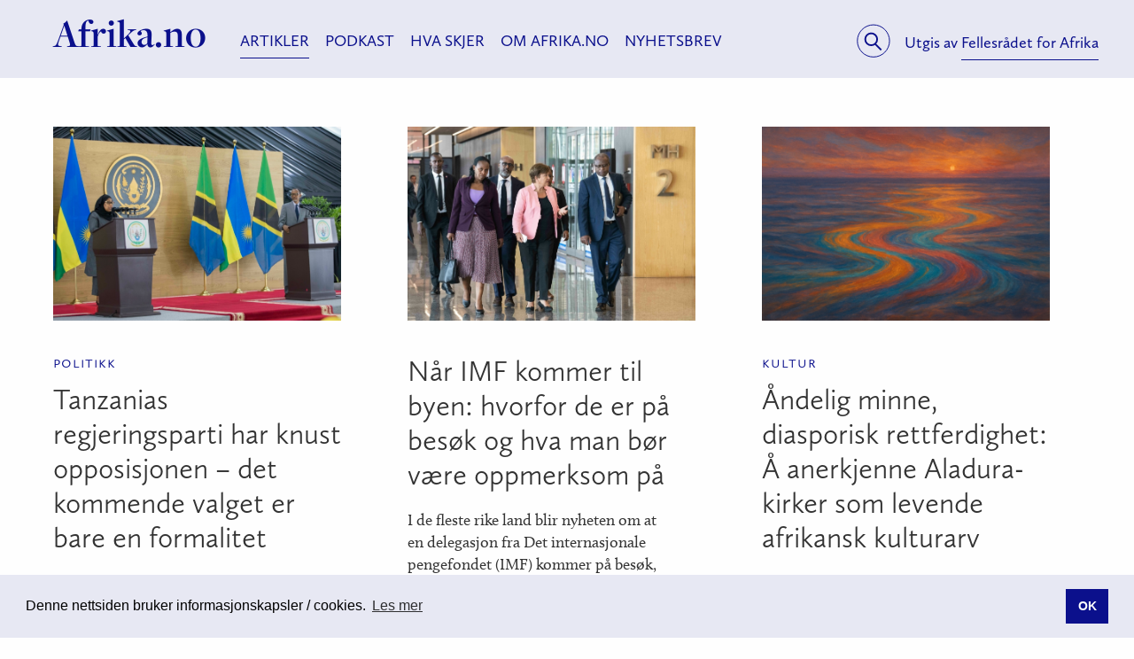

--- FILE ---
content_type: text/html; charset=UTF-8
request_url: https://afrika.no/artikler/p3?country=s%EF%BF%BD%EF%BF%BDo-tom%EF%BF%BD%EF%BF%BD-og-pr%EF%BF%BD%EF%BF%BDncipe
body_size: 6846
content:
<!DOCTYPE html>
<html lang="nb" class="no-js">
<head>
	<meta charset="utf-8" />
	<meta name="viewport" content="width=device-width, initial-scale=1.0" />
	<meta name="description" content="Velkommen til Afrika.no – Norges fremste nettmagasin om Afrika og det afrikanske!

I Nettmagasinet Afrika.no finner du fortellinger om Afrika du ikke finner andre steder. Vi gir deg et nyansert bilde gjennom reportasjer, analyser, essays og kommentarer som belyser alt fra kultur, idehistorie og filosofi til samfunnsliv, politikk og økonomi. 

Vi i Afrika.no ønsker å styrke samtalen om Afrika i Norge. Vi arbeider for å skape og formidle en journalistikk som gjør Afrika mer tilgjengelig og interessant i Norge. Det gjør vi gjennom å utvikle kvalitetsartikler og god langlesing. Vi formidler mange spennende og innovative skribenter med tilknytning til det afrikanske kontinentet og fra vårt gode nettverk blant Afrika-kjennere i Norge. Vi er stadig på utkikk etter nye stemmer.

Afrika.no-redaksjonen er en uavhengig redaksjon og arbeider i tråd med Redaktørplakaten og pressens Vær Varsom-plakat. Afrika.no er en del av Fellesrådet for Afrikas satsing på informasjonsformidling og kunnskapsutvikling. Vi opererer under samme visjon som Fellesrådet for Afrika: Å være Norges fremste aktør på spørsmål om Afrika.

Vår visjon: En styrket samtale om Afrika og det afrikanske i Norge.">
	<meta name="keywords" content="afrika, kultur, filosofi, samfunn, demokrati, menneskerettigheter, litteratur, musikk, afrofuturisme, ungdom, identitet, afrikansk">

	<meta property="og:type" content="article">
	<meta property="og:title" content="Artikler">
	<meta property="og:description" content="">
	<meta property="og:url" content="https://afrika.no/artikler">
		<meta property="og:site_name" content="afrika.no">
	
	<title>Artikler - Fellesrådet for Afrika</title>

	<link rel="shortcut icon" type="image/x-icon" href="https://afrika.no/img/favicon.ico">
	<link rel="apple-touch-icon-precomposed" href="https://afrika.no/img/favicon.png">

	<link rel="home" href="https://afrika.no/" />

	<script src="https://use.typekit.net/doe2leh.js"></script>
	<script>try{Typekit.load({ async: false });}catch(e){}</script>
    	<link rel="stylesheet" href="/css/styles.min.css?v=2020-20-08" />

						<script defer data-domain="afrika.no" src="https://plausible.io/js/script.js"></script>
			<script async src="https://www.googletagmanager.com/gtag/js?id=G-F9E6XS63D1"></script>
			<script>
			window.dataLayer = window.dataLayer || [];
			function gtag(){dataLayer.push(arguments);}
			gtag('js', new Date());

			gtag('config', 'G-F9E6XS63D1');
			</script>
				<cod></cod>	
</head>
<body>
	<header class="header">
		<div class="container container--padded">
							<a href="https://afrika.no" class="header-brand">	
					Afrika.no
				</a>
			
						<div class="header-publisher">
				Utgis av <a href="https://fellesraadet.no">Fellesrådet for Afrika</a>
			</div>
			
			<div class="nav nav-meta">
				<ul>
					<li><a href="/sok" class="nav-search"><span class="sr-only">Søk</span><svg version="1.1" id="search" xmlns="http://www.w3.org/2000/svg" xmlns:xlink="http://www.w3.org/1999/xlink" x="0px" y="0px"
	 viewBox="0 0 41 41" enable-background="new 0 0 41 41" xml:space="preserve">
	<circle class="circle" fill="none" stroke="#0B108C" stroke-miterlimit="10" cx="20.4" cy="20.7" r="18.6"/>
	<circle class="magnifier" fill="none" stroke="#0B108C" stroke-width="2" stroke-miterlimit="10" cx="17.8" cy="18.8" r="6.9"/>
	<line class="magnifier" fill="none" stroke="#0B108C" stroke-width="2" stroke-miterlimit="10" x1="22.3" y1="24.1" x2="29.5" y2="31.2"/>
</svg>
</a></li>
									</ul>
			</div>

			<nav class="nav nav-primary">
				<span class="sr-only">Meny</span>
				<ul>
																																												<li class="active"><a href="https://afrika.no/artikler">Artikler</a>
								</li>
																																						<li><a href="https://afrika.no/podkast">Podkast</a></li>
																																						<li><a href="https://afrika.no/hva-skjer">Hva skjer</a></li>
																																																<li><a href="https://afrika.no/om-oss">Om Afrika.no</a></li>
																																						<li><a href="https://afrika.no/nyhetsbrev">Nyhetsbrev</a></li>
																						</ul>
			</nav>
			<a href="#" class="nav-hamburger" title="Meny">
				<svg version="1.1" class="hamburger" xmlns="http://www.w3.org/2000/svg" xmlns:xlink="http://www.w3.org/1999/xlink" x="0px" y="0px" width="21px" height="14px" viewBox="0 0 21 14" style="enable-background:new 0 0 21 14;" xml:space="preserve">
	<line style="fill:none;stroke:#2B2E80;stroke-width:2;stroke-miterlimit:10;" x1="0" y1="13" x2="21" y2="13"/>
	<line style="fill:none;stroke:#2B2E80;stroke-width:2;stroke-miterlimit:10;" x1="0" y1="7" x2="21" y2="7"/>
	<line style="fill:none;stroke:#2B2E80;stroke-width:2;stroke-miterlimit:10;" x1="0" y1="1" x2="21" y2="1"/>
</svg>
				<span class="sr-only">Meny</span>
			</a>
		</div>
	</header>
	<div class="search-bar">
		<form action="/sok" class="container">
		    <input type="text" name="q" value="" class="search-form-query" autofocus>
	    	<button class="button search-form-button"><span class="sr-only">Søk</span>
				<svg version="1.1" id="search" xmlns="http://www.w3.org/2000/svg" xmlns:xlink="http://www.w3.org/1999/xlink" x="0px" y="0px"
	 viewBox="0 0 41 41" enable-background="new 0 0 41 41" xml:space="preserve">
	<circle class="magnifier" fill="none" stroke="#ffffff" stroke-width="2" stroke-miterlimit="10" cx="17.8" cy="18.8" r="6.9"/>
	<line class="magnifier" fill="none" stroke="#ffffff" stroke-width="2" stroke-miterlimit="10" x1="22.3" y1="24.1" x2="29.5" y2="31.2"/>
</svg>
	    	</button>
		</form>
	</div>
	
	
			



	

<section class="articles">


	
		<div class="row row--padded">
					</div>

		<div class="row row--padded">

			
			
				<article class="medium-6 large-4 columns article clickable">
	
		
		       <figure class="figure-responsive article-cover"><a href="https://afrika.no/artikkel/2025/10/16/tanzanias-regjeringsparti-har-knust-opposisjonen-det-kommende-valget-er-bare-en-formalitet"><picture><source media="(max-width: 640px)" srcset="/assets/images/_370x250_crop_center-center_100_none/51353138189_13cdc20caa_o.jpg"><source media="(max-width: 960px)" srcset="/assets/images/_741x500_crop_center-center_100_none/51353138189_13cdc20caa_o.jpg"><img src="/assets/images/_741x500_crop_center-center_100_none/51353138189_13cdc20caa_o.jpg"><div class="overlay"></div></picture></a></figure>   

		
		<h4 class="content-type">Politikk</h4>
	<h2 class="article-heading"><a href="https://afrika.no/artikkel/2025/10/16/tanzanias-regjeringsparti-har-knust-opposisjonen-det-kommende-valget-er-bare-en-formalitet">Tanzanias regjeringsparti har knust opposisjonen – det kommende valget er bare en formalitet</a></h2>
	<div class="article-lead"><p>Regjeringspartiet Chama Cha Mapinduzi (CCM) har knust opposisjonen, og det kommende valget fremstår mer som en formalitet enn en reell demokratisk prosess. Artikkelen ser nærmere på hvordan lover, institusjoner og maktbruk har sikret partiets grep om Tanzania.</p></div>
</article>
			
				<article class="medium-6 large-4 columns article clickable">
	
		
		       <figure class="figure-responsive article-cover"><a href="https://afrika.no/artikkel/2025/10/14/nar-imf-kommer-til-byen-hvorfor-de-er-pa-besok-og-hva-man-bor-vaere-oppmerksom-pa"><picture><source media="(max-width: 640px)" srcset="/assets/images/_370x250_crop_center-center_100_none/52673436740_6594026166_o.jpg"><source media="(max-width: 960px)" srcset="/assets/images/_741x500_crop_center-center_100_none/52673436740_6594026166_o.jpg"><img src="/assets/images/_741x500_crop_center-center_100_none/52673436740_6594026166_o.jpg"><div class="overlay"></div></picture></a></figure>   

		
		<h4 class="content-type"></h4>
	<h2 class="article-heading"><a href="https://afrika.no/artikkel/2025/10/14/nar-imf-kommer-til-byen-hvorfor-de-er-pa-besok-og-hva-man-bor-vaere-oppmerksom-pa">Når IMF kommer til byen: hvorfor de er på besøk og hva man bør være oppmerksom på</a></h2>
	<div class="article-lead"><p>I de fleste rike land blir nyheten om at en delegasjon fra Det internasjonale pengefondet (IMF) kommer på besøk, møtt med likegyldighet. Men i de fleste afrikanske land kan nyheten vekke stor bekymring.</p></div>
</article>
			
				<article class="medium-6 large-4 columns article clickable">
	
		
		       <figure class="figure-responsive article-cover"><a href="https://afrika.no/artikkel/2025/10/07/andelig-minne-diasporisk-rettferdighet-a-anerkjenne-aladura-kirker-som-levende-afrikansk-kulturarv"><picture><source media="(max-width: 640px)" srcset="/assets/images/_370x250_crop_center-center_100_none/ChatGPT-Image-7.-okt.-2025-17_01_56.png"><source media="(max-width: 960px)" srcset="/assets/images/_741x500_crop_center-center_100_none/ChatGPT-Image-7.-okt.-2025-17_01_56.png"><img src="/assets/images/_741x500_crop_center-center_100_none/ChatGPT-Image-7.-okt.-2025-17_01_56.png"><div class="overlay"></div></picture></a></figure>   

		
		<h4 class="content-type">Kultur</h4>
	<h2 class="article-heading"><a href="https://afrika.no/artikkel/2025/10/07/andelig-minne-diasporisk-rettferdighet-a-anerkjenne-aladura-kirker-som-levende-afrikansk-kulturarv">Åndelig minne, diasporisk rettferdighet: Å anerkjenne Aladura-kirker som levende afrikansk kulturarv</a></h2>
	<div class="article-lead"><p>Samtidig som stadig flere kulturarvinstitusjoner tar til orde for avkolonisering, forblir mange former for diasporiske kulturuttrykk – spesielt de med røtter i ikke-vestlige åndelige tradisjoner – usynlige. Aladura-kirkene i Storbritannia driver en aktiv videreføring av ritualene og kulturen i joruba-religionen, og huser en levende afrikansk kulturarv. Likevel er de helt fraværende i rammeverk som <a href="https://ich.unesco.org/en/convention">UNESCOs konvensjon om vern av immateriell kulturarv</a>. Med støtte i digital etnografisk forskning argumenterer denne artikkelen for at Aladura-kirkene ikke bare er religiøse rom, men ikke-anerkjente kulturarvinstitusjoner. Den manglende anerkjennelsen viser et presserende behov for å revurdere hvem som får <a href="https://www.wipo.int/export/sites/www/tk/en/databases/creative_heritage/docs/subtle_power.pdf">definere, eie og beskytte kultur</a>.</p></div>
</article>
			
				<article class="medium-6 large-4 columns article clickable">
	
		
		       <figure class="figure-responsive article-cover"><a href="https://afrika.no/artikkel/2025/10/01/hva-vil-etiopias-nye-megademning-bety-for-nilen-landene-og-hvorfor-er-den-sa-omstridt"><picture><source media="(max-width: 640px)" srcset="/assets/images/_370x250_crop_center-center_100_none/Grand-Ethiopian_dam.jpeg"><source media="(max-width: 960px)" srcset="/assets/images/_741x500_crop_center-center_100_none/Grand-Ethiopian_dam.jpeg"><img src="/assets/images/_741x500_crop_center-center_100_none/Grand-Ethiopian_dam.jpeg"><div class="overlay"></div></picture></a></figure>   

		
		<h4 class="content-type">Politikk</h4>
	<h2 class="article-heading"><a href="https://afrika.no/artikkel/2025/10/01/hva-vil-etiopias-nye-megademning-bety-for-nilen-landene-og-hvorfor-er-den-sa-omstridt">Hva vil Etiopias nye megademning bety for Nilen-landene, og hvorfor er den så omstridt?</a></h2>
	<div class="article-lead"><p>I april 2011 begynte Etiopia <a href="https://www.hydropower.org/sediment-management-case-studies/ethiopia-grand-ethiopian-renaissance-dam-gerd">byggingen</a> av Afrikas største vannkraftverk, Den store etiopiske renessansedemningen (GERD), på Den blå Nilen. Demningen er forventet å generere over <a href="https://www.bbc.com/news/world-africa-66776733">6000 megawatt</a>, som i praksis vil gjøre Etiopia til kontinentets største <a href="https://arabcenterdc.org/resource/water-conflict-between-egypt-and-ethiopia-a-defining-moment-for-both-countries/">strømeksportør</a>. </p>
<p>Demningen påvirker elleve land – ni oppstrøms og to nedstrøms. Prosjektet har kostet <a href="https://www.aljazeera.com/news/2025/7/3/ethiopias-pm-abiy-ahmed-says-mega-dam-gerd-on-the-nile-now-complete">over fire milliarder dollar</a> og er i hovedsak finansiert av etiopierne selv, både i inn- og utland.</p>
<p>Demningen sto ferdig i juli og ble <a href="https://www.bbc.com/news/articles/cz71zndj001o">offisielt åpnet 9. september</a>. John Mukum Mbaku, som har <a href="https://www.brookings.edu/books/governing-the-nile-river-basin/">forsket</a> på forvaltningen av vannet i Nilen, forklarer her hvilke muligheter demningen gir Etiopia – og kontroversene som har fulgt prosjektet.</p></div>
</article>
			
				<article class="medium-6 large-4 columns article clickable">
	
		
		       <figure class="figure-responsive article-cover"><a href="https://afrika.no/artikkel/2025/09/30/kolonisering-da-deportering-na"><picture><source media="(max-width: 640px)" srcset="/assets/images/_370x250_crop_center-center_100_none/ChatGPT-Image-30.-sep.-2025-15_34_07.png"><source media="(max-width: 960px)" srcset="/assets/images/_741x500_crop_center-center_100_none/ChatGPT-Image-30.-sep.-2025-15_34_07.png"><img src="/assets/images/_741x500_crop_center-center_100_none/ChatGPT-Image-30.-sep.-2025-15_34_07.png"><div class="overlay"></div></picture></a></figure>   

		
		<h4 class="content-type">Politikk</h4>
	<h2 class="article-heading"><a href="https://afrika.no/artikkel/2025/09/30/kolonisering-da-deportering-na">Kolonisering da, deportering nå</a></h2>
	<div class="article-lead"><p>Trumps deportasjonsregime gjenoppliver en kolonial plan utformet av American Colonization Society – den gang svarte amerikanere ble sendt i eksil til Afrika for å beskytte en hvit republikk.</p></div>
</article>
			
				<article class="medium-6 large-4 columns article clickable">
	
		
		       <figure class="figure-responsive article-cover"><a href="https://afrika.no/artikkel/2025/09/29/afrikansk-sci-fi-forestillinger-om-nye-levemater-i-klimaendrede-verdener"><picture><source media="(max-width: 640px)" srcset="/assets/images/_370x250_crop_center-center_100_none/StockCake-Neon-Braids-Glow_1759232203.jpg"><source media="(max-width: 960px)" srcset="/assets/images/_741x500_crop_center-center_100_none/StockCake-Neon-Braids-Glow_1759232203.jpg"><img src="/assets/images/_741x500_crop_center-center_100_none/StockCake-Neon-Braids-Glow_1759232203.jpg"><div class="overlay"></div></picture></a></figure>   

		
		<h4 class="content-type">Litteratur</h4>
	<h2 class="article-heading"><a href="https://afrika.no/artikkel/2025/09/29/afrikansk-sci-fi-forestillinger-om-nye-levemater-i-klimaendrede-verdener">Afrikansk sci-fi forestillinger om nye levemåter i klimaendrede verdener</a></h2>
	<div class="article-lead"><p>En ny bok kalt <a href="https://global.oup.com/academic/product/african-climate-futures-9780198960744?cc=gb&amp;lang=en&amp;"><em>African Climate Futures</em></a> utforsker hvordan afrikansk science fiction tar tak i klimaendringer.</p>
<p>Boka er skrevet av den internasjonale <a href="https://scholar.google.com/citations?user=wZMivjgAAAAJ&amp;hl=en&amp;oi=ao">statsviteren</a> Carl Death og den vurderer klimapolitikken i afrikanske land og diskuterer historier og filmer sammen med disse. Boken hans forestiller seg en fremtid som kan være dyster, men som er full av mulige løsninger.</p>
<p>Fra Etiopia og Gambia til Nigeria og Sør-Afrika tar boken for seg verkene til Nnedi Okorafor, Wanuri Kahiu , Lauren Beukes, Tlotlo Tsamaase , Chinelo Onwualu og mange andre.</p></div>
</article>
					</div>

							<div class="container">
		<ul class="pagination text-center" role="navigation" aria-label="Pagination">
							<li class="pagination-previous pagination-first"><a href="https://afrika.no/artikler?country=s%EF%BF%BD%EF%BF%BDo-tom%EF%BF%BD%EF%BF%BD-og-pr%EF%BF%BD%EF%BF%BDncipe">&#xab; <span class="show-for-sr">side</span></a></li>
				<li class="pagination-previous"><a href="https://afrika.no/artikler/p2?country=s%EF%BF%BD%EF%BF%BDo-tom%EF%BF%BD%EF%BF%BD-og-pr%EF%BF%BD%EF%BF%BDncipe">&lsaquo; <span class="show-for-sr">side</span></li></a></li>
			
							<li><a href="https://afrika.no/artikler?country=s%EF%BF%BD%EF%BF%BDo-tom%EF%BF%BD%EF%BF%BD-og-pr%EF%BF%BD%EF%BF%BDncipe" aria-label="Side 1">1</a></li>
							<li><a href="https://afrika.no/artikler/p2?country=s%EF%BF%BD%EF%BF%BDo-tom%EF%BF%BD%EF%BF%BD-og-pr%EF%BF%BD%EF%BF%BDncipe" aria-label="Side 2">2</a></li>
			
			<li class="current"><span class="show-for-sr">Side</span> 3</li>

							<li><a href="https://afrika.no/artikler/p4?country=s%EF%BF%BD%EF%BF%BDo-tom%EF%BF%BD%EF%BF%BD-og-pr%EF%BF%BD%EF%BF%BDncipe" aria-label="Side 4">4</a></li>
							<li><a href="https://afrika.no/artikler/p5?country=s%EF%BF%BD%EF%BF%BDo-tom%EF%BF%BD%EF%BF%BD-og-pr%EF%BF%BD%EF%BF%BDncipe" aria-label="Side 5">5</a></li>
							<li><a href="https://afrika.no/artikler/p6?country=s%EF%BF%BD%EF%BF%BDo-tom%EF%BF%BD%EF%BF%BD-og-pr%EF%BF%BD%EF%BF%BDncipe" aria-label="Side 6">6</a></li>
			
							<li class="pagination-next"><a href="https://afrika.no/artikler/p4?country=s%EF%BF%BD%EF%BF%BDo-tom%EF%BF%BD%EF%BF%BD-og-pr%EF%BF%BD%EF%BF%BDncipe">&rsaquo; <span class="show-for-sr">side</span></li></a></li>
				<li class="pagination-next pagination-last"><a href="https://afrika.no/artikler/p77?country=s%EF%BF%BD%EF%BF%BDo-tom%EF%BF%BD%EF%BF%BD-og-pr%EF%BF%BD%EF%BF%BDncipe">&#xbb; <span class="show-for-sr">side</span></a></li>			
					</ul>
	</div>
		
</section>

	
	<div class="nav-portable">
		<a href="#" title=""l_close"|t" class="nav-close"><svg version="1.1" id="x" xmlns="http://www.w3.org/2000/svg" xmlns:xlink="http://www.w3.org/1999/xlink" x="0px" y="0px"
	 viewBox="0 0 22.7 20.4" width="23px" height="21px" style="enable-background:new 0 0 22.7 20.4;" xml:space="preserve">
<line style="fill:none;stroke:#2B2E80;stroke-width:3;stroke-miterlimit:10;" x1="1" y1="18.2" x2="21.7" y2="1.2"/>
<line style="fill:none;stroke:#2B2E80;stroke-width:3;stroke-miterlimit:10;" x1="1" y1="1.3" x2="21.7" y2="19.3"/>
</svg>
</a>
		<nav>
			<span class="sr-only">Meny</span>
			<h4><a href="https://afrika.no">Afrika.no</a></h4>
			<ul>
																			<li><a href="https://afrika.no/artikler">Artikler</a></li>
																				<li><a href="https://afrika.no/podkast">Podkast</a></li>
																				<li><a href="https://afrika.no/hva-skjer">Hva skjer</a></li>
																													<li><a href="https://afrika.no/om-oss">Om Afrika.no</a></li>
																				<li><a href="https://afrika.no/nyhetsbrev">Nyhetsbrev</a></li>
												</ul>
			<h4><a href="https://fellesraadet.no">Fellesrådet for Afrika</a></h4>
			<ul>
																			<li><a href="https://afrika.no/fellesradet/no-gjeld-det">No Gjeld Det</a></li>
																				<li><a href="https://afrika.no/fellesradet/migrant-menneske">Migrant = Menneske</a></li>
												</ul>
		</nav>
	</div>

	<div class="video-overlay">
		<div class="video-container">
		</div>
	</div>
			<footer class="footer">
		<div class="container">
			<a href="https://fellesraadet.no" class="footer-logo"><img src="/img/logo.svg" alt="Fellesrådet for Afrika"></a>
			<div class="footer-publisher">
				
									<strong><a href="https://afrika.no/om-oss">Vil du skrive for afrika.no?</a><br></strong>
				
									Redaktør: Rahwa Yohaness<br>
					E-post: 
<span id="sproutencodeemail-696fa1a6922827.48525775-1"></span>
<script type="text/javascript">
    var sproutencodeemailRot13String = "<n uers='znvygb:'enujn@nsevxn.ab'>enujn@nsevxn.ab</n>";
    var sproutencodeemailRot13 = sproutencodeemailRot13String.replace(/[a-zA-Z]/g, function(c){return String.fromCharCode((c<="Z"?90:122)>=(c=c.charCodeAt(0)+13)?c:c-26);});
    document.getElementById("sproutencodeemail-696fa1a6922827.48525775-1").innerHTML =
    sproutencodeemailRot13;
</script>

				
                                                        <br><a href="https://fellesraadet.no/personvern">Personvern</a>
                				
			</div>
			<div class="footer-some">
				<strong>Følg oss:</strong><br>
				<ul class="some-icons">
					<li class="some-icon icon-facebook"><a href="https://www.facebook.com/nyeafrika.no" target="_blank"><span class="sr-only">Facebook</span><svg version="1.1" id="facebook" xmlns="http://www.w3.org/2000/svg" xmlns:xlink="http://www.w3.org/1999/xlink" x="0px" y="0px"
	 viewBox="0 0 41 41" width="41" height="41" enable-background="new 0 0 41 41" xml:space="preserve">
	<circle class="circle" fill="none" stroke="#0B108C" stroke-miterlimit="10" cx="20.5" cy="20.3" r="18.6"/>
	<text class="symbol" transform="matrix(1 0 0 1 13.3164 31.3706)" fill="#0B108C" font-family="FontAwesome" font-size="25px"></text>
</svg></a></a></li>
					<li class="some-icon icon-twitter"><a href="https://twitter.com/afrika_no" target="_blank"><span class="sr-only">Twitter</span><svg version="1.1" id="twitter" xmlns="http://www.w3.org/2000/svg" xmlns:xlink="http://www.w3.org/1999/xlink" x="0px" y="0px"
	 viewBox="0 0 41 41" width="41" height="41" enable-background="new 0 0 41 41" xml:space="preserve">
	<circle class="circle" fill="none" stroke="#0B108C" stroke-miterlimit="10" cx="20.6" cy="20.6" r="18.6"/>
	<text class="symbol" transform="matrix(1 0 0 1 10.5656 29.212)" fill="#0B108C" font-family="'FontAwesome'" font-size="23.1682px"></text>
</svg>
</a></li>
					<li class="some-icon icon-newsletter"><a href="https://afrika.no/nyhetsbrev"><span class="sr-only">Nyhetsbrev</span><svg version="1.1" id="newsletter" xmlns="http://www.w3.org/2000/svg" xmlns:xlink="http://www.w3.org/1999/xlink" x="0px" y="0px" width="132px" height="37px" viewBox="0 0 131.6 36.8" enable-background="new 0 0 131.6 36.8" xml:space="preserve">
	<path class="circle" fill="#0B108C" d="M113,36.7c10.2,0,18.6-8.1,18.6-18.3S123.2,0,113,0H18.6C8.3,0,0,8.1,0,18.3s8.3,18.5,18.6,18.5L113,36.7z"/>
	<text class="symbol" transform="matrix(1 0 0 1 10.1977 25.4868)" fill="#FFFFFF" font-family="FontAwesome" font-size="20.7519px"></text>
	<rect x="40.3" y="11.5" fill="none" width="88.2" height="19.3"/>
	<text class="text" transform="matrix(1 0 0 1 41.2966 22.9043)" fill="#FFFFFF" font-family="calluna-sans" font-size="16px">Nyhetsbrev</text>
</svg></a></li>
				</ul>

			</div>
			<div class="footer-credits">
				<span>Web:</span>
				<a href="http://noop.no">Noop.no</a><br>
				<span>Design:</span>
				<a href="http://www.clou.no/">Clou Design</a>
			</div>
		</div>
	</footer>

		
		<script src="/js/jquery.js"></script>
	<script src="/js/jquery.validate.js"></script>
	<script src="/js/picturefill.js"></script>
	<script src="/js/photoswipe.js"></script>
	<script src="/js/photoswipe-ui-default.js"></script>
	<script src="/js/foundation.js"></script>
	<script src="/js/cookieconsent.min.js"></script>
        	<script src="/js/site.js?v=2018-12-17"></script>
	<script>
		$(document).foundation();
	</script>

		<script>$(function() {

		var isDropDown=null;

		$(".country-select").click(function(e) {
			e.stopPropagation();
			$(".country-select-list").show();

			if(isDropDown === null) {
				$(window).click(function() {
					if(isDropDown) {
						$(".country-select-list").hide();
						isDropDown=false;
					}
				});
			}
			isDropDown=true;
		});
	});</script>

								<script>
				window.addEventListener("load", function(){
					window.cookieconsent.initialise({
					"palette": {
						"popup": {
						"background": "#E7E8F3",
						},
						"button": {
						"background": "#0B108C",
						"text": "#fff",
						"border": "#0B108C"
						}
					},
					"content": {
						"message": "Denne nettsiden bruker informasjonskapsler / cookies.",
						"dismiss": "OK",
						"link": "Les mer",
						"href": "https://fellesraadet.no/personvern"
					}
				})});
			</script>
		    </body>
</html>

--- FILE ---
content_type: text/css
request_url: https://afrika.no/css/styles.min.css?v=2020-20-08
body_size: 20401
content:
/** afrika v1.0.0 | (c) 2020  */
@charset "UTF-8";/*! normalize.css v3.0.3 | MIT License | github.com/necolas/normalize.css */html{font-family:sans-serif;-ms-text-size-adjust:100%;-webkit-text-size-adjust:100%}body{margin:0}article,aside,details,figcaption,figure,footer,header,hgroup,main,menu,nav,section,summary{display:block}audio,canvas,progress,video{display:inline-block;vertical-align:baseline}audio:not([controls]){display:none;height:0}[hidden],template{display:none}a{background-color:transparent}a:active,a:hover{outline:0}abbr[title]{border-bottom:1px dotted}b,strong{font-weight:700}dfn{font-style:italic}h1{font-size:2em;margin:.67em 0}mark{background:#ff0;color:#000}small{font-size:80%}sub,sup{font-size:75%;line-height:0;position:relative;vertical-align:baseline}sup{top:-.5em}sub{bottom:-.25em}img{border:0}svg:not(:root){overflow:hidden}figure{margin:1em 40px}hr{box-sizing:content-box;height:0}pre{overflow:auto}code,kbd,pre,samp{font-family:monospace,monospace;font-size:1em}button,input,optgroup,select,textarea{color:inherit;font:inherit;margin:0}button{overflow:visible}button,select{text-transform:none}button,html input[type=button],input[type=reset],input[type=submit]{-webkit-appearance:button;cursor:pointer}button[disabled],html input[disabled]{cursor:default}button::-moz-focus-inner,input::-moz-focus-inner{border:0;padding:0}input{line-height:normal}input[type=checkbox],input[type=radio]{box-sizing:border-box;padding:0}input[type=number]::-webkit-inner-spin-button,input[type=number]::-webkit-outer-spin-button{height:auto}input[type=search]{-webkit-appearance:textfield;box-sizing:content-box}input[type=search]::-webkit-search-cancel-button,input[type=search]::-webkit-search-decoration{-webkit-appearance:none}fieldset{border:1px solid silver;margin:0 2px;padding:.35em .625em .75em}legend{border:0;padding:0}textarea{overflow:auto}optgroup{font-weight:700}table{border-collapse:collapse;border-spacing:0}td,th{padding:0}body,html{font-size:100%;box-sizing:border-box}*,:after,:before{box-sizing:inherit}body{padding:0;margin:0;font-family:calluna,"Helvetica Neue",Helvetica,Roboto,Arial,sans-serif;font-weight:400;line-height:1.5;color:#333;background:#fefefe;-webkit-font-smoothing:antialiased;-moz-osx-font-smoothing:grayscale}img{max-width:100%;height:auto;-ms-interpolation-mode:bicubic;display:inline-block;vertical-align:middle}textarea{height:auto;min-height:50px;border-radius:0}select{width:100%;border-radius:0}#map_canvas embed,#map_canvas img,#map_canvas object,.map_canvas embed,.map_canvas img,.map_canvas object,.mqa-display embed,.mqa-display img,.mqa-display object{max-width:none!important}button{-webkit-appearance:none;-moz-appearance:none;background:0 0;padding:0;border:0;border-radius:0;line-height:1}.row{max-width:75rem;margin-left:auto;margin-right:auto}.row::after,.row::before{content:' ';display:table}.row::after{clear:both}.row.collapse>.column,.row.collapse>.columns{padding-left:0;padding-right:0}.row .row{margin-left:-1.25rem;margin-right:-1.25rem}.row .row.collapse{margin-left:0;margin-right:0}.row.small-collapse>.column,.row.small-collapse>.columns{padding-left:0;padding-right:0}.row.small-uncollapse>.column,.row.small-uncollapse>.columns{padding-left:40px;padding-right:40px}@media screen and (min-width:40em){.row.medium-collapse>.column,.row.medium-collapse>.columns{padding-left:0;padding-right:0}.row.medium-uncollapse>.column,.row.medium-uncollapse>.columns{padding-left:40px;padding-right:40px}}@media screen and (min-width:64em){.row.large-collapse>.column,.row.large-collapse>.columns{padding-left:0;padding-right:0}.row.large-uncollapse>.column,.row.large-uncollapse>.columns{padding-left:40px;padding-right:40px}}.row.expanded{max-width:none}.column,.columns{width:100%;float:left;padding-left:1.25rem;padding-right:1.25rem}.column:last-child:not(:first-child),.columns:last-child:not(:first-child){float:right}.column.end,.end.columns{float:left}.column.row,.row.columns{float:none}.small-1{width:8.33333%}.small-push-1{position:relative;left:8.33333%}.small-pull-1{position:relative;left:-8.33333%}.small-offset-0{margin-left:0}.small-2{width:16.66667%}.small-push-2{position:relative;left:16.66667%}.small-pull-2{position:relative;left:-16.66667%}.small-offset-1{margin-left:8.33333%}.small-3{width:25%}.small-push-3{position:relative;left:25%}.small-pull-3{position:relative;left:-25%}.small-offset-2{margin-left:16.66667%}.small-4{width:33.33333%}.small-push-4{position:relative;left:33.33333%}.small-pull-4{position:relative;left:-33.33333%}.small-offset-3{margin-left:25%}.small-5{width:41.66667%}.small-push-5{position:relative;left:41.66667%}.small-pull-5{position:relative;left:-41.66667%}.small-offset-4{margin-left:33.33333%}.small-6{width:50%}.small-push-6{position:relative;left:50%}.small-pull-6{position:relative;left:-50%}.small-offset-5{margin-left:41.66667%}.small-7{width:58.33333%}.small-push-7{position:relative;left:58.33333%}.small-pull-7{position:relative;left:-58.33333%}.small-offset-6{margin-left:50%}.small-8{width:66.66667%}.small-push-8{position:relative;left:66.66667%}.small-pull-8{position:relative;left:-66.66667%}.small-offset-7{margin-left:58.33333%}.small-9{width:75%}.small-push-9{position:relative;left:75%}.small-pull-9{position:relative;left:-75%}.small-offset-8{margin-left:66.66667%}.small-10{width:83.33333%}.small-push-10{position:relative;left:83.33333%}.small-pull-10{position:relative;left:-83.33333%}.small-offset-9{margin-left:75%}.small-11{width:91.66667%}.small-push-11{position:relative;left:91.66667%}.small-pull-11{position:relative;left:-91.66667%}.small-offset-10{margin-left:83.33333%}.small-12{width:100%}.small-offset-11{margin-left:91.66667%}.small-up-1 .column,.small-up-1 .columns{width:100%;float:left}.small-up-1 .column:nth-of-type(1n),.small-up-1 .columns:nth-of-type(1n){clear:none}.small-up-1 .column:nth-of-type(1n+1),.small-up-1 .columns:nth-of-type(1n+1){clear:both}.small-up-2 .column,.small-up-2 .columns{width:50%;float:left}.small-up-2 .column:nth-of-type(1n),.small-up-2 .columns:nth-of-type(1n){clear:none}.small-up-2 .column:nth-of-type(2n+1),.small-up-2 .columns:nth-of-type(2n+1){clear:both}.small-up-3 .column,.small-up-3 .columns{width:33.33333%;float:left}.small-up-3 .column:nth-of-type(1n),.small-up-3 .columns:nth-of-type(1n){clear:none}.small-up-3 .column:nth-of-type(3n+1),.small-up-3 .columns:nth-of-type(3n+1){clear:both}.small-up-4 .column,.small-up-4 .columns{width:25%;float:left}.small-up-4 .column:nth-of-type(1n),.small-up-4 .columns:nth-of-type(1n){clear:none}.small-up-4 .column:nth-of-type(4n+1),.small-up-4 .columns:nth-of-type(4n+1){clear:both}.small-up-5 .column,.small-up-5 .columns{width:20%;float:left}.small-up-5 .column:nth-of-type(1n),.small-up-5 .columns:nth-of-type(1n){clear:none}.small-up-5 .column:nth-of-type(5n+1),.small-up-5 .columns:nth-of-type(5n+1){clear:both}.small-up-6 .column,.small-up-6 .columns{width:16.66667%;float:left}.small-up-6 .column:nth-of-type(1n),.small-up-6 .columns:nth-of-type(1n){clear:none}.small-up-6 .column:nth-of-type(6n+1),.small-up-6 .columns:nth-of-type(6n+1){clear:both}.column.small-centered,.small-centered.columns{float:none;margin-left:auto;margin-right:auto}.small-pull-0,.small-push-0,.small-uncenter{position:static;margin-left:0;margin-right:0}@media screen and (min-width:40em){.medium-1{width:8.33333%}.medium-push-1{position:relative;left:8.33333%}.medium-pull-1{position:relative;left:-8.33333%}.medium-offset-0{margin-left:0}.medium-2{width:16.66667%}.medium-push-2{position:relative;left:16.66667%}.medium-pull-2{position:relative;left:-16.66667%}.medium-offset-1{margin-left:8.33333%}.medium-3{width:25%}.medium-push-3{position:relative;left:25%}.medium-pull-3{position:relative;left:-25%}.medium-offset-2{margin-left:16.66667%}.medium-4{width:33.33333%}.medium-push-4{position:relative;left:33.33333%}.medium-pull-4{position:relative;left:-33.33333%}.medium-offset-3{margin-left:25%}.medium-5{width:41.66667%}.medium-push-5{position:relative;left:41.66667%}.medium-pull-5{position:relative;left:-41.66667%}.medium-offset-4{margin-left:33.33333%}.medium-6{width:50%}.medium-push-6{position:relative;left:50%}.medium-pull-6{position:relative;left:-50%}.medium-offset-5{margin-left:41.66667%}.medium-7{width:58.33333%}.medium-push-7{position:relative;left:58.33333%}.medium-pull-7{position:relative;left:-58.33333%}.medium-offset-6{margin-left:50%}.medium-8{width:66.66667%}.medium-push-8{position:relative;left:66.66667%}.medium-pull-8{position:relative;left:-66.66667%}.medium-offset-7{margin-left:58.33333%}.medium-9{width:75%}.medium-push-9{position:relative;left:75%}.medium-pull-9{position:relative;left:-75%}.medium-offset-8{margin-left:66.66667%}.medium-10{width:83.33333%}.medium-push-10{position:relative;left:83.33333%}.medium-pull-10{position:relative;left:-83.33333%}.medium-offset-9{margin-left:75%}.medium-11{width:91.66667%}.medium-push-11{position:relative;left:91.66667%}.medium-pull-11{position:relative;left:-91.66667%}.medium-offset-10{margin-left:83.33333%}.medium-12{width:100%}.medium-offset-11{margin-left:91.66667%}.medium-up-1 .column,.medium-up-1 .columns{width:100%;float:left}.medium-up-1 .column:nth-of-type(1n),.medium-up-1 .columns:nth-of-type(1n){clear:none}.medium-up-1 .column:nth-of-type(1n+1),.medium-up-1 .columns:nth-of-type(1n+1){clear:both}.medium-up-2 .column,.medium-up-2 .columns{width:50%;float:left}.medium-up-2 .column:nth-of-type(1n),.medium-up-2 .columns:nth-of-type(1n){clear:none}.medium-up-2 .column:nth-of-type(2n+1),.medium-up-2 .columns:nth-of-type(2n+1){clear:both}.medium-up-3 .column,.medium-up-3 .columns{width:33.33333%;float:left}.medium-up-3 .column:nth-of-type(1n),.medium-up-3 .columns:nth-of-type(1n){clear:none}.medium-up-3 .column:nth-of-type(3n+1),.medium-up-3 .columns:nth-of-type(3n+1){clear:both}.medium-up-4 .column,.medium-up-4 .columns{width:25%;float:left}.medium-up-4 .column:nth-of-type(1n),.medium-up-4 .columns:nth-of-type(1n){clear:none}.medium-up-4 .column:nth-of-type(4n+1),.medium-up-4 .columns:nth-of-type(4n+1){clear:both}.medium-up-5 .column,.medium-up-5 .columns{width:20%;float:left}.medium-up-5 .column:nth-of-type(1n),.medium-up-5 .columns:nth-of-type(1n){clear:none}.medium-up-5 .column:nth-of-type(5n+1),.medium-up-5 .columns:nth-of-type(5n+1){clear:both}.medium-up-6 .column,.medium-up-6 .columns{width:16.66667%;float:left}.medium-up-6 .column:nth-of-type(1n),.medium-up-6 .columns:nth-of-type(1n){clear:none}.medium-up-6 .column:nth-of-type(6n+1),.medium-up-6 .columns:nth-of-type(6n+1){clear:both}.column.medium-centered,.medium-centered.columns{float:none;margin-left:auto;margin-right:auto}.medium-pull-0,.medium-push-0,.medium-uncenter{position:static;margin-left:0;margin-right:0}}@media screen and (min-width:64em){.large-1{width:8.33333%}.large-push-1{position:relative;left:8.33333%}.large-pull-1{position:relative;left:-8.33333%}.large-offset-0{margin-left:0}.large-2{width:16.66667%}.large-push-2{position:relative;left:16.66667%}.large-pull-2{position:relative;left:-16.66667%}.large-offset-1{margin-left:8.33333%}.large-3{width:25%}.large-push-3{position:relative;left:25%}.large-pull-3{position:relative;left:-25%}.large-offset-2{margin-left:16.66667%}.large-4{width:33.33333%}.large-push-4{position:relative;left:33.33333%}.large-pull-4{position:relative;left:-33.33333%}.large-offset-3{margin-left:25%}.large-5{width:41.66667%}.large-push-5{position:relative;left:41.66667%}.large-pull-5{position:relative;left:-41.66667%}.large-offset-4{margin-left:33.33333%}.large-6{width:50%}.large-push-6{position:relative;left:50%}.large-pull-6{position:relative;left:-50%}.large-offset-5{margin-left:41.66667%}.large-7{width:58.33333%}.large-push-7{position:relative;left:58.33333%}.large-pull-7{position:relative;left:-58.33333%}.large-offset-6{margin-left:50%}.large-8{width:66.66667%}.large-push-8{position:relative;left:66.66667%}.large-pull-8{position:relative;left:-66.66667%}.large-offset-7{margin-left:58.33333%}.large-9{width:75%}.large-push-9{position:relative;left:75%}.large-pull-9{position:relative;left:-75%}.large-offset-8{margin-left:66.66667%}.large-10{width:83.33333%}.large-push-10{position:relative;left:83.33333%}.large-pull-10{position:relative;left:-83.33333%}.large-offset-9{margin-left:75%}.large-11{width:91.66667%}.large-push-11{position:relative;left:91.66667%}.large-pull-11{position:relative;left:-91.66667%}.large-offset-10{margin-left:83.33333%}.large-12{width:100%}.large-offset-11{margin-left:91.66667%}.large-up-1 .column,.large-up-1 .columns{width:100%;float:left}.large-up-1 .column:nth-of-type(1n),.large-up-1 .columns:nth-of-type(1n){clear:none}.large-up-1 .column:nth-of-type(1n+1),.large-up-1 .columns:nth-of-type(1n+1){clear:both}.large-up-2 .column,.large-up-2 .columns{width:50%;float:left}.large-up-2 .column:nth-of-type(1n),.large-up-2 .columns:nth-of-type(1n){clear:none}.large-up-2 .column:nth-of-type(2n+1),.large-up-2 .columns:nth-of-type(2n+1){clear:both}.large-up-3 .column,.large-up-3 .columns{width:33.33333%;float:left}.large-up-3 .column:nth-of-type(1n),.large-up-3 .columns:nth-of-type(1n){clear:none}.large-up-3 .column:nth-of-type(3n+1),.large-up-3 .columns:nth-of-type(3n+1){clear:both}.large-up-4 .column,.large-up-4 .columns{width:25%;float:left}.large-up-4 .column:nth-of-type(1n),.large-up-4 .columns:nth-of-type(1n){clear:none}.large-up-4 .column:nth-of-type(4n+1),.large-up-4 .columns:nth-of-type(4n+1){clear:both}.large-up-5 .column,.large-up-5 .columns{width:20%;float:left}.large-up-5 .column:nth-of-type(1n),.large-up-5 .columns:nth-of-type(1n){clear:none}.large-up-5 .column:nth-of-type(5n+1),.large-up-5 .columns:nth-of-type(5n+1){clear:both}.large-up-6 .column,.large-up-6 .columns{width:16.66667%;float:left}.large-up-6 .column:nth-of-type(1n),.large-up-6 .columns:nth-of-type(1n){clear:none}.large-up-6 .column:nth-of-type(6n+1),.large-up-6 .columns:nth-of-type(6n+1){clear:both}.column.large-centered,.large-centered.columns{float:none;margin-left:auto;margin-right:auto}.large-pull-0,.large-push-0,.large-uncenter{position:static;margin-left:0;margin-right:0}}blockquote,dd,div,dl,dt,form,h1,h2,h3,h4,h5,h6,li,ol,p,pre,td,th,ul{margin:0;padding:0}p{font-size:inherit;line-height:1.6;margin-bottom:1rem;text-rendering:optimizeLegibility}em,i{font-style:italic;line-height:inherit}b,strong{font-weight:700;line-height:inherit}small{font-size:80%;line-height:inherit}h1,h2,h3,h4,h5,h6{font-family:calluna-sans,calluna,"Helvetica Neue",Helvetica,Roboto,Arial,sans-serif;font-weight:400;font-style:normal;color:inherit;text-rendering:optimizeLegibility;margin-top:0;margin-bottom:.5rem;line-height:1.4}h1 small,h2 small,h3 small,h4 small,h5 small,h6 small{color:#cacaca;line-height:0}h1{font-size:1.5rem}h2{font-size:1.25rem}h3{font-size:1.1875rem}h4{font-size:1.125rem}h5{font-size:1.0625rem}h6{font-size:1rem}@media screen and (min-width:40em){h1{font-size:3rem}h2{font-size:2.5rem}h3{font-size:1.9375rem}h4{font-size:1.5625rem}h5{font-size:1.25rem}h6{font-size:1rem}}a{color:#0B108C;text-decoration:none;line-height:inherit;cursor:pointer}a:focus,a:hover{color:#090e78}a img{border:0}hr{max-width:75rem;height:0;border-top:0;border-bottom:1px solid #cacaca;margin:1.25rem auto;clear:both}dl,ol,ul{line-height:1.6;margin-bottom:1rem;list-style-position:outside}li{font-size:inherit}ul{list-style-type:disc;margin-left:1.25rem}ol{margin-left:1.25rem}ol ol,ol ul,ul ol,ul ul{margin-left:1.25rem;margin-bottom:0;list-style-type:inherit}dl{margin-bottom:1rem}dl dt{margin-bottom:.3rem;font-weight:700}blockquote{margin:0 0 1rem;padding:.625rem 1.25rem 0 0;border-left:none}blockquote,blockquote p{line-height:1.6;color:#333}cite{display:block;font-size:inherit;color:#333}cite:before{content:'\2014 \0020'}abbr{color:#333;cursor:help;border-bottom:1px dotted #0a0a0a}code{font-family:Consolas,"Liberation Mono",Courier,monospace;font-weight:400;color:#0a0a0a;background-color:#e6e6e6;border:1px solid #cacaca;padding:.125rem .3125rem .0625rem}kbd{padding:.125rem .25rem 0;margin:0;background-color:#e6e6e6;color:#0a0a0a;font-family:Consolas,"Liberation Mono",Courier,monospace}.subheader{margin-top:.2rem;margin-bottom:.5rem;font-weight:400;line-height:1.4;color:#8a8a8a}.lead{font-size:125%;line-height:1.6}.stat{font-size:2.5rem;line-height:1}p+.stat{margin-top:-1rem}.no-bullet{margin-left:0;list-style:none}.text-left{text-align:left}@media screen and (min-width:40em){.medium-text-left{text-align:left}}@media screen and (min-width:64em){.large-text-left{text-align:left}}.text-right{text-align:right}@media screen and (min-width:40em){.medium-text-right{text-align:right}}@media screen and (min-width:64em){.large-text-right{text-align:right}}.text-center{text-align:center}@media screen and (min-width:40em){.medium-text-center{text-align:center}}@media screen and (min-width:64em){.large-text-center{text-align:center}}.text-justify{text-align:justify}@media screen and (min-width:40em){.medium-text-justify{text-align:justify}}@media screen and (min-width:64em){.large-text-justify{text-align:justify}}.show-for-print{display:none!important}@media print{*{background:0 0!important;color:#000!important;box-shadow:none!important;text-shadow:none!important}.show-for-print{display:block!important}.hide-for-print{display:none!important}table.show-for-print{display:table!important}thead.show-for-print{display:table-header-group!important}tbody.show-for-print{display:table-row-group!important}tr.show-for-print{display:table-row!important}td.show-for-print{display:table-cell!important}th.show-for-print{display:table-cell!important}a,a:visited{text-decoration:underline}a[href]:after{content:" (" attr(href) ")"}.ir a:after,a[href^='javascript:']:after,a[href^='#']:after{content:''}abbr[title]:after{content:" (" attr(title) ")"}blockquote,pre{border:1px solid #999;page-break-inside:avoid}thead{display:table-header-group}img,tr{page-break-inside:avoid}img{max-width:100%!important}@page{margin:.5cm}h2,h3,p{orphans:3;widows:3}h2,h3{page-break-after:avoid}}.button{display:inline-block;text-align:center;line-height:1;cursor:pointer;-webkit-appearance:none;transition:all .25s ease-out;vertical-align:middle;border:1px solid transparent;border-radius:0;padding:.85em 1em;margin:0 1rem 1rem 0;font-size:.9rem;background:#0B108C;color:#fff}[data-whatinput=mouse] .button{outline:0}.button:focus,.button:hover{background:#090e77;color:#fff}.button.tiny{font-size:.6rem}.button.small{font-size:.75rem}.button.large{font-size:1.25rem}.button.expanded{display:block;width:100%;margin-left:0;margin-right:0}.button.primary{background:#0B108C;color:#fff}.button.primary:focus,.button.primary:hover{background:#090d70;color:#fff}.button.secondary{background:#777;color:#fff}.button.secondary:focus,.button.secondary:hover{background:#5f5f5f;color:#fff}.button.success{background:#3adb76;color:#fff}.button.success:focus,.button.success:hover{background:#22bb5b;color:#fff}.button.alert{background:#ec5840;color:#fff}.button.alert:focus,.button.alert:hover{background:#da3116;color:#fff}.button.warning{background:#ffae00;color:#fff}.button.warning:focus,.button.warning:hover{background:#cc8b00;color:#fff}.button.hollow{border:1px solid #0B108C;color:#0B108C}.button.hollow,.button.hollow:focus,.button.hollow:hover{background:0 0}.button.hollow:focus,.button.hollow:hover{border-color:#060846;color:#060846}.button.hollow.primary{border:1px solid #0B108C;color:#0B108C}.button.hollow.primary:focus,.button.hollow.primary:hover{border-color:#060846;color:#060846}.button.hollow.secondary{border:1px solid #777;color:#777}.button.hollow.secondary:focus,.button.hollow.secondary:hover{border-color:#3c3c3c;color:#3c3c3c}.button.hollow.success{border:1px solid #3adb76;color:#3adb76}.button.hollow.success:focus,.button.hollow.success:hover{border-color:#157539;color:#157539}.button.hollow.alert{border:1px solid #ec5840;color:#ec5840}.button.hollow.alert:focus,.button.hollow.alert:hover{border-color:#881f0e;color:#881f0e}.button.hollow.warning{border:1px solid #ffae00;color:#ffae00}.button.hollow.warning:focus,.button.hollow.warning:hover{border-color:#805700;color:#805700}.button.disabled{opacity:.25;cursor:not-allowed;pointer-events:none}.button.dropdown::after{content:'';display:block;width:0;height:0;border:inset .4em;border-color:#fefefe transparent transparent;border-top-style:solid;position:relative;top:.4em;float:right;margin-left:1em;display:inline-block}.button.arrow-only::after{margin-left:0;float:none;top:.2em}[type=text],[type=password],[type=date],[type=datetime],[type=datetime-local],[type=month],[type=week],[type=email],[type=tel],[type=time],[type=url],[type=color],[type=number],[type=search],textarea{display:block;box-sizing:border-box;width:100%;height:2.4375rem;padding:.5rem;border:1px solid #cacaca;margin:0 0 1rem;font-family:inherit;font-size:1rem;color:#333;background-color:#fefefe;box-shadow:inset 0 1px 2px rgba(10,10,10,.1);border-radius:0;transition:box-shadow .5s,border-color .25s ease-in-out;-webkit-appearance:none;-moz-appearance:none}[type=text]:focus,[type=password]:focus,[type=date]:focus,[type=datetime]:focus,[type=datetime-local]:focus,[type=month]:focus,[type=week]:focus,[type=email]:focus,[type=tel]:focus,[type=time]:focus,[type=url]:focus,[type=color]:focus,[type=number]:focus,[type=search]:focus,textarea:focus{border:1px solid #8a8a8a;background:#fefefe;outline:0;box-shadow:0 0 5px #cacaca;transition:box-shadow .5s,border-color .25s ease-in-out}textarea{max-width:100%}textarea[rows]{height:auto}input:disabled,input[readonly],textarea:disabled,textarea[readonly]{background-color:#e6e6e6;cursor:default}[type=button],[type=submit]{border-radius:0;-webkit-appearance:none;-moz-appearance:none}input[type=search]{box-sizing:border-box}[type=file],[type=checkbox],[type=radio]{margin:0 0 1rem}[type=checkbox]+label,[type=radio]+label{display:inline-block;margin-left:.5rem;margin-right:1rem;margin-bottom:0;vertical-align:baseline}label>[type=label],label>[type=checkbox]{margin-right:.5rem}[type=file]{width:100%}label{display:block;margin:0;font-size:.8125rem;font-weight:400;line-height:1.8;color:#0a0a0a}label.middle{margin:0 0 1rem;padding:.5625rem 0}.help-text{margin-top:-.5rem;font-size:.8125rem;font-style:italic;color:#333}.input-group{display:table;width:100%;margin-bottom:1rem}.input-group-button,.input-group-field,.input-group-label{display:table-cell;margin:0;vertical-align:middle}.input-group-label{text-align:center;width:1%;height:100%;padding:0 1rem;background:#e6e6e6;color:#0a0a0a;border:1px solid #cacaca}.input-group-label:first-child{border-right:0}.input-group-label:last-child{border-left:0}.input-group-button{height:100%;padding-top:0;padding-bottom:0;text-align:center;width:1%}fieldset{border:0;padding:0;margin:0}legend{margin-bottom:.5rem}.fieldset{border:1px solid #cacaca;padding:1.25rem;margin:1.125rem 0}.fieldset legend{background:#fefefe;padding:0 .1875rem;margin:0;margin-left:-.1875rem}select{height:2.4375rem;padding:.5rem;border:1px solid #cacaca;border-radius:0;margin:0 0 1rem;font-size:1rem;font-family:inherit;line-height:normal;color:#333;background-color:#fafafa;border-radius:0;-webkit-appearance:none;-moz-appearance:none;background-image:url('data:image/svg+xml;utf8,<svg xmlns="http://www.w3.org/2000/svg" version="1.1" width="32" height="24" viewBox="0 0 32 24"><polygon points="0,0 32,0 16,24" style="fill: rgb(51, 51, 51)"></polygon></svg>');background-size:9px 6px;background-position:right .5rem center;background-repeat:no-repeat}@media screen and (min-width:0\0){select{background-image:url([data-uri])}}select:disabled{background-color:#e6e6e6;cursor:default}select::-ms-expand{display:none}select[multiple]{height:auto}.is-invalid-input:not(:focus){background-color:rgba(236,88,64,.1);border-color:#ec5840}.is-invalid-label{color:#ec5840}.form-error{display:none;margin-top:-.5rem;margin-bottom:1rem;font-size:.75rem;font-weight:700;color:#ec5840}.form-error.is-visible{display:block}.hide{display:none!important}.invisible{visibility:hidden}@media screen and (min-width:0em) and (max-width:39.9375em){.hide-for-small-only{display:none!important}}@media screen and (max-width:-0.0625em),screen and (min-width:40em){.show-for-small-only{display:none!important}}@media screen and (min-width:40em){.hide-for-medium{display:none!important}}@media screen and (max-width:39.9375em){.show-for-medium{display:none!important}}@media screen and (min-width:40em) and (max-width:63.9375em){.hide-for-medium-only{display:none!important}}@media screen and (max-width:39.9375em),screen and (min-width:64em){.show-for-medium-only{display:none!important}}@media screen and (min-width:64em){.hide-for-large{display:none!important}}@media screen and (max-width:63.9375em){.show-for-large{display:none!important}}@media screen and (min-width:64em) and (max-width:79.9375em){.hide-for-large-only{display:none!important}}@media screen and (max-width:63.9375em),screen and (min-width:80em){.show-for-large-only{display:none!important}}.show-for-sr,.show-on-focus{position:absolute!important;width:1px;height:1px;overflow:hidden;clip:rect(0,0,0,0)}.show-on-focus:active,.show-on-focus:focus{position:static!important;height:auto;width:auto;overflow:visible;clip:auto}.hide-for-portrait,.show-for-landscape{display:block!important}@media screen and (orientation:landscape){.hide-for-portrait,.show-for-landscape{display:block!important}}@media screen and (orientation:portrait){.hide-for-portrait,.show-for-landscape{display:none!important}}.hide-for-landscape,.show-for-portrait{display:none!important}@media screen and (orientation:landscape){.hide-for-landscape,.show-for-portrait{display:none!important}}@media screen and (orientation:portrait){.hide-for-landscape,.show-for-portrait{display:block!important}}.float-left{float:left!important}.float-right{float:right!important}.float-center{display:block;margin-left:auto;margin-right:auto}.clearfix::after,.clearfix::before{content:' ';display:table}.clearfix::after{clear:both}.pagination{margin-left:0;margin-bottom:1rem}.pagination::after,.pagination::before{content:' ';display:table}.pagination::after{clear:both}.pagination li{font-size:.875rem;margin-right:.0625rem;display:none;border-radius:0}.pagination li:first-child,.pagination li:last-child{display:inline-block}@media screen and (min-width:40em){.pagination li{display:inline-block}}.pagination a,.pagination button{color:#0a0a0a;display:block;padding:.1875rem .625rem;border-radius:0}.pagination a:hover,.pagination button:hover{background:#e6e6e6}.pagination [aria-label=previous]::before{content:'\00AB';display:inline-block;margin-right:.75rem}.pagination [aria-label=next]::after{content:'\00BB';display:inline-block;margin-left:.75rem}.pagination .current{padding:.1875rem .625rem;background:#0B108C;color:#fefefe;cursor:default}.pagination .disabled{padding:.1875rem .625rem;color:#cacaca;cursor:default}.pagination .disabled:hover{background:0 0}.pagination .ellipsis::after{content:'\2026';padding:.1875rem .625rem;color:#0a0a0a}@font-face{font-family:FontAwesome;src:url(../fonts/fontawesome-webfont.eot?v=4.5.0);src:url(../fonts/fontawesome-webfont.eot?#iefix&v=4.5.0) format("embedded-opentype"),url(../fonts/fontawesome-webfont.woff2?v=4.5.0) format("woff2"),url(../fonts/fontawesome-webfont.woff?v=4.5.0) format("woff"),url(../fonts/fontawesome-webfont.ttf?v=4.5.0) format("truetype"),url(../fonts/fontawesome-webfont.svg?v=4.5.0#fontawesomeregular) format("svg");font-weight:400;font-style:normal}.cc-window{opacity:1;transition:opacity 1s ease}.cc-window.cc-invisible{opacity:0}.cc-animate.cc-revoke{transition:transform 1s ease}.cc-animate.cc-revoke.cc-top{-ms-transform:translateY(-2em);transform:translateY(-2em)}.cc-animate.cc-revoke.cc-bottom{-ms-transform:translateY(2em);transform:translateY(2em)}.cc-animate.cc-revoke.cc-active.cc-top{-ms-transform:translateY(0);transform:translateY(0)}.cc-animate.cc-revoke.cc-active.cc-bottom{-ms-transform:translateY(0);transform:translateY(0)}.cc-revoke:hover{-ms-transform:translateY(0);transform:translateY(0)}.cc-grower{max-height:0;overflow:hidden;transition:max-height 1s}.cc-revoke,.cc-window{position:fixed;overflow:hidden;box-sizing:border-box;font-family:Helvetica,Calibri,Arial,sans-serif;font-size:16px;line-height:1.5em;display:-ms-flexbox;display:flex;-ms-flex-wrap:nowrap;flex-wrap:nowrap;z-index:9999}.cc-window.cc-static{position:static}.cc-window.cc-floating{padding:2em;max-width:24em;-ms-flex-direction:column;flex-direction:column}.cc-window.cc-banner{padding:1em 1.8em;width:100%;-ms-flex-direction:row;flex-direction:row}.cc-revoke{padding:.5em}.cc-revoke:hover{text-decoration:underline}.cc-header{font-size:18px;font-weight:700}.cc-btn,.cc-close,.cc-link,.cc-revoke{cursor:pointer}.cc-link{opacity:.8;display:inline-block;padding:.2em;text-decoration:underline}.cc-link:hover{opacity:1}.cc-link:active,.cc-link:visited{color:initial}.cc-btn{display:block;padding:.4em .8em;font-size:.9em;font-weight:700;border-width:2px;border-style:solid;text-align:center;white-space:nowrap}.cc-highlight .cc-btn:first-child{background-color:transparent;border-color:transparent}.cc-highlight .cc-btn:first-child:focus,.cc-highlight .cc-btn:first-child:hover{background-color:transparent;text-decoration:underline}.cc-close{display:block;position:absolute;top:.5em;right:.5em;font-size:1.6em;opacity:.9;line-height:.75}.cc-close:focus,.cc-close:hover{opacity:1}.cc-revoke.cc-top{top:0;left:3em;border-bottom-left-radius:.5em;border-bottom-right-radius:.5em}.cc-revoke.cc-bottom{bottom:0;left:3em;border-top-left-radius:.5em;border-top-right-radius:.5em}.cc-revoke.cc-left{left:3em;right:unset}.cc-revoke.cc-right{right:3em;left:unset}.cc-top{top:1em}.cc-left{left:1em}.cc-right{right:1em}.cc-bottom{bottom:1em}.cc-floating>.cc-link{margin-bottom:1em}.cc-floating .cc-message{display:block;margin-bottom:1em}.cc-window.cc-floating .cc-compliance{-ms-flex:1 0 auto;flex:1 0 auto}.cc-window.cc-banner{-ms-flex-align:center;align-items:center}.cc-banner.cc-top{left:0;right:0;top:0}.cc-banner.cc-bottom{left:0;right:0;bottom:0}.cc-banner .cc-message{display:block;-ms-flex:1 1 auto;flex:1 1 auto;max-width:100%;margin-right:1em}.cc-compliance{display:-ms-flexbox;display:flex;-ms-flex-align:center;align-items:center;-ms-flex-line-pack:justify;align-content:space-between}.cc-floating .cc-compliance>.cc-btn{-ms-flex:1;flex:1}.cc-btn+.cc-btn{margin-left:.5em}@media print{.cc-revoke,.cc-window{display:none}}@media screen and (max-width:900px){.cc-btn{white-space:normal}}@media screen and (max-width:414px) and (orientation:portrait),screen and (max-width:736px) and (orientation:landscape){.cc-window.cc-top{top:0}.cc-window.cc-bottom{bottom:0}.cc-window.cc-banner,.cc-window.cc-floating,.cc-window.cc-left,.cc-window.cc-right{left:0;right:0}.cc-window.cc-banner{-ms-flex-direction:column;flex-direction:column}.cc-window.cc-banner .cc-compliance{-ms-flex:1 1 auto;flex:1 1 auto}.cc-window.cc-floating{max-width:none}.cc-window .cc-message{margin-bottom:1em}.cc-window.cc-banner{-ms-flex-align:unset;align-items:unset}.cc-window.cc-banner .cc-message{margin-right:0}}.cc-floating.cc-theme-classic{padding:1.2em;border-radius:5px}.cc-floating.cc-type-info.cc-theme-classic .cc-compliance{text-align:center;display:inline;-ms-flex:none;flex:none}.cc-theme-classic .cc-btn{border-radius:5px}.cc-theme-classic .cc-btn:last-child{min-width:140px}.cc-floating.cc-type-info.cc-theme-classic .cc-btn{display:inline-block}.cc-theme-edgeless.cc-window{padding:0}.cc-floating.cc-theme-edgeless .cc-message{margin:2em;margin-bottom:1.5em}.cc-banner.cc-theme-edgeless .cc-btn{margin:0;padding:.8em 1.8em;height:100%}.cc-banner.cc-theme-edgeless .cc-message{margin-left:1em}.cc-floating.cc-theme-edgeless .cc-btn+.cc-btn{margin-left:0}/*! PhotoSwipe main CSS by Dmitry Semenov | photoswipe.com | MIT license */.pswp{display:none;position:absolute;width:100%;height:100%;left:0;top:0;overflow:hidden;-ms-touch-action:none;touch-action:none;z-index:9999;-webkit-text-size-adjust:100%;-webkit-backface-visibility:hidden;outline:0}.pswp *{box-sizing:border-box}.pswp img{max-width:none}.pswp--animate_opacity{opacity:.001;will-change:opacity;transition:opacity 333ms cubic-bezier(.4,0,.22,1)}.pswp--open{display:block}.pswp--zoom-allowed .pswp__img{cursor:-webkit-zoom-in;cursor:-moz-zoom-in;cursor:zoom-in}.pswp--zoomed-in .pswp__img{cursor:-webkit-grab;cursor:-moz-grab;cursor:grab}.pswp--dragging .pswp__img{cursor:-webkit-grabbing;cursor:-moz-grabbing;cursor:grabbing}.pswp__bg{position:absolute;left:0;top:0;width:100%;height:100%;background:#000;opacity:0;-webkit-backface-visibility:hidden;will-change:opacity}.pswp__scroll-wrap{position:absolute;left:0;top:0;width:100%;height:100%;overflow:hidden}.pswp__container,.pswp__zoom-wrap{-ms-touch-action:none;touch-action:none;position:absolute;left:0;right:0;top:0;bottom:0}.pswp__container,.pswp__img{-webkit-user-select:none;-moz-user-select:none;-ms-user-select:none;user-select:none;-webkit-tap-highlight-color:transparent;-webkit-touch-callout:none}.pswp__zoom-wrap{position:absolute;width:100%;-ms-transform-origin:left top;transform-origin:left top;transition:transform 333ms cubic-bezier(.4,0,.22,1)}.pswp__bg{will-change:opacity;transition:opacity 333ms cubic-bezier(.4,0,.22,1)}.pswp--animated-in .pswp__bg,.pswp--animated-in .pswp__zoom-wrap{transition:none}.pswp__container,.pswp__zoom-wrap{-webkit-backface-visibility:hidden}.pswp__item{position:absolute;left:0;right:0;top:0;bottom:0;overflow:hidden}.pswp__img{position:absolute;width:auto;height:auto;top:0;left:0}.pswp__img--placeholder{-webkit-backface-visibility:hidden}.pswp__img--placeholder--blank{background:#222}.pswp--ie .pswp__img{width:100%!important;height:auto!important;left:0;top:0}.pswp__error-msg{position:absolute;left:0;top:50%;width:100%;text-align:center;font-size:14px;line-height:16px;margin-top:-8px;color:#CCC}.pswp__error-msg a{color:#CCC;text-decoration:underline}.pswp__bg{background-color:#333}/*! PhotoSwipe Default UI CSS by Dmitry Semenov | photoswipe.com | MIT license */.pswp__button{width:44px;height:44px;position:relative;background:0 0;cursor:pointer;overflow:visible;-webkit-appearance:none;display:block;border:0;padding:0;margin:0;float:right;opacity:.75;transition:opacity .2s;box-shadow:none}.pswp__button:focus,.pswp__button:hover{opacity:1}.pswp__button:active{outline:0;opacity:.9}.pswp__button::-moz-focus-inner{padding:0;border:0}.pswp__ui--over-close .pswp__button--close{opacity:1}.pswp__button,.pswp__button--arrow--left:before,.pswp__button--arrow--right:before{background:url(/img/default-skin.png) 0 0 no-repeat;background-size:264px 88px;width:44px;height:44px}@media (-webkit-min-device-pixel-ratio:1.1),(-webkit-min-device-pixel-ratio:1.09375),(min-resolution:105dpi),(min-resolution:1.1dppx){.pswp--svg .pswp__button,.pswp--svg .pswp__button--arrow--left:before,.pswp--svg .pswp__button--arrow--right:before{background-image:url(/img/default-skin.svg)}.pswp--svg .pswp__button--arrow--left,.pswp--svg .pswp__button--arrow--right{background:0 0}}.pswp__button--close{opacity:1;font-size:20px;line-height:1;margin-right:7px;background-position:0 -44px;background-image:none!important;color:#fff}.pswp__button--share{background-position:-44px -44px}.pswp__button--fs{display:none}.pswp--supports-fs .pswp__button--fs{display:block}.pswp--fs .pswp__button--fs{background-position:-44px 0}.pswp__button--zoom{display:none;background-position:-88px 0}.pswp--zoom-allowed .pswp__button--zoom{display:block}.pswp--zoomed-in .pswp__button--zoom{background-position:-132px 0}.pswp--touch .pswp__button--arrow--left,.pswp--touch .pswp__button--arrow--right{visibility:hidden}.pswp__button--arrow--left,.pswp__button--arrow--right{background:0 0;top:50%;margin-top:-50px;width:70px;height:100px;position:absolute}.pswp__button--arrow--left{left:0}.pswp__button--arrow--right{right:0}.pswp__button--arrow--left:before,.pswp__button--arrow--right:before{content:'';top:35px;background-color:rgba(0,0,0,.3);height:30px;width:32px;position:absolute}.pswp__button--arrow--left:before{left:6px;background-position:-138px -44px}.pswp__button--arrow--right:before{right:6px;background-position:-94px -44px}.pswp__counter,.pswp__share-modal{-webkit-user-select:none;-moz-user-select:none;-ms-user-select:none;user-select:none}.pswp__share-modal{display:block;background:rgba(0,0,0,.5);width:100%;height:100%;top:0;left:0;padding:10px;position:absolute;z-index:10099;opacity:0;transition:opacity .25s ease-out;-webkit-backface-visibility:hidden;will-change:opacity}.pswp__share-modal--hidden{display:none}.pswp__share-tooltip{z-index:10119;position:absolute;background:#FFF;top:56px;border-radius:2px;display:block;width:auto;right:44px;box-shadow:0 2px 5px rgba(0,0,0,.25);-ms-transform:translateY(6px);transform:translateY(6px);transition:transform .25s;-webkit-backface-visibility:hidden;will-change:transform}.pswp__share-tooltip a{display:block;padding:8px 12px;color:#000;text-decoration:none;font-size:14px;line-height:18px}.pswp__share-tooltip a:hover{text-decoration:none;color:#000}.pswp__share-tooltip a:first-child{border-radius:2px 2px 0 0}.pswp__share-tooltip a:last-child{border-radius:0 0 2px 2px}.pswp__share-modal--fade-in{opacity:1}.pswp__share-modal--fade-in .pswp__share-tooltip{-ms-transform:translateY(0);transform:translateY(0)}.pswp--touch .pswp__share-tooltip a{padding:16px 12px}a.pswp__share--facebook:before{content:'';display:block;width:0;height:0;position:absolute;top:-12px;right:15px;border:6px solid transparent;border-bottom-color:#FFF;-webkit-pointer-events:none;-moz-pointer-events:none;pointer-events:none}a.pswp__share--facebook:hover{background:#3E5C9A;color:#FFF}a.pswp__share--facebook:hover:before{border-bottom-color:#3E5C9A}a.pswp__share--twitter:hover{background:#55ACEE;color:#FFF}a.pswp__share--pinterest:hover{background:#CCC;color:#CE272D}a.pswp__share--download:hover{background:#DDD}.pswp__counter{position:absolute;left:0;top:0;font-size:20px;height:44px;line-height:44px;margin-left:15px;color:#FFF;opacity:1;padding:0 10px}.pswp__caption{position:absolute;left:0;bottom:0;width:100%;min-height:44px}.pswp__caption small{font-size:11px;color:#BBB}.pswp__caption__center{text-align:left;max-width:620px;margin:0 auto;padding:20px 20px 30px 20px;font-family:calluna-sans,calluna,"Helvetica Neue",Helvetica,Roboto,Arial,sans-serif;font-size:17px;line-height:1.4;color:#CCC}.pswp__caption--empty{display:none}.pswp__caption--fake{visibility:hidden}.pswp__preloader{width:44px;height:44px;position:absolute;top:0;left:50%;margin-left:-22px;opacity:0;transition:opacity .25s ease-out;will-change:opacity;direction:ltr}.pswp__preloader__icn{width:20px;height:20px;margin:12px}.pswp__preloader--active{opacity:1}.pswp__preloader--active .pswp__preloader__icn{background:url(/img/preloader.gif) 0 0 no-repeat}.pswp--css_animation .pswp__preloader--active{opacity:1}.pswp--css_animation .pswp__preloader--active .pswp__preloader__icn{animation:clockwise .5s linear infinite}.pswp--css_animation .pswp__preloader--active .pswp__preloader__donut{animation:donut-rotate 1s cubic-bezier(.4,0,.22,1) infinite}.pswp--css_animation .pswp__preloader__icn{background:0 0;opacity:.75;width:14px;height:14px;position:absolute;left:15px;top:15px;margin:0}.pswp--css_animation .pswp__preloader__cut{position:relative;width:7px;height:14px;overflow:hidden}.pswp--css_animation .pswp__preloader__donut{box-sizing:border-box;width:14px;height:14px;border:2px solid #FFF;border-radius:50%;border-left-color:transparent;border-bottom-color:transparent;position:absolute;top:0;left:0;background:0 0;margin:0}@media screen and (max-width:1024px){.pswp__preloader{position:relative;left:auto;top:auto;margin:0;float:right}}@keyframes clockwise{0%{transform:rotate(0)}100%{transform:rotate(360deg)}}@keyframes donut-rotate{0%{transform:rotate(0)}50%{transform:rotate(-140deg)}100%{transform:rotate(0)}}.pswp__ui{-webkit-font-smoothing:auto;visibility:visible;opacity:1;z-index:10049}.pswp__top-bar{position:absolute;left:0;top:0;height:44px;width:100%}.pswp--has_mouse .pswp__button--arrow--left,.pswp--has_mouse .pswp__button--arrow--right,.pswp__caption,.pswp__top-bar{-webkit-backface-visibility:hidden;will-change:opacity;transition:opacity 333ms cubic-bezier(.4,0,.22,1)}.pswp--has_mouse .pswp__button--arrow--left,.pswp--has_mouse .pswp__button--arrow--right{visibility:visible}.pswp__caption,.pswp__top-bar{background-color:rgba(51,51,51,.5)}.pswp__ui--fit .pswp__caption,.pswp__ui--fit .pswp__top-bar{background-color:rgba(51,51,51,.3)}.pswp__ui--idle .pswp__top-bar{opacity:0}.pswp__ui--idle .pswp__button--arrow--left,.pswp__ui--idle .pswp__button--arrow--right{opacity:0}.pswp__ui--hidden .pswp__button--arrow--left,.pswp__ui--hidden .pswp__button--arrow--right,.pswp__ui--hidden .pswp__caption,.pswp__ui--hidden .pswp__top-bar{opacity:.001}.pswp__ui--one-slide .pswp__button--arrow--left,.pswp__ui--one-slide .pswp__button--arrow--right,.pswp__ui--one-slide .pswp__counter{display:none}.pswp__element--disabled{display:none!important}.pswp--minimal--dark .pswp__top-bar{background:0 0}.columns:last-child:not(:first-child),column:last-child:not(:first-child){float:left}.pull-left{float:left}.pull-right{float:right}.clear-left{clear:left}.clear-right{clear:right}.sr-only{position:absolute;width:1px;height:1px;padding:0;margin:-1px;overflow:hidden;clip:rect(0,0,0,0);border:0}.svg-container{display:none}figure{margin:0}.figure-responsive img{width:100%}.image-width--50{width:50%;float:left}.image-width--50:nth-child(2n+1){padding-left:30px}.image-width--50:nth-child(2n+2){clear:both;padding-right:30px}.image-width--33{width:33%;float:left}.image-width--33:nth-child(3n+3){padding-left:20px}.image-width--33:nth-child(3n+2){padding-left:10px;padding-right:10px}.image-width--33:nth-child(3n+1){clear:both;padding-right:20px}.relative{position:relative}.container{max-width:1200px;margin:0 auto}@media screen and (min-width:40em){.row--padded{padding-left:15px;padding-right:15px}.row--padded-no-margin{padding-left:15px;padding-right:15px}}@media screen and (min-width:64em){.container--padded,.row--padded{padding-left:40px!important;padding-right:40px!important;max-width:1280px!important}.row--padded-no-margin{padding-left:25px!important;padding-right:25px!important;max-width:1280px!important}}.row-wide--blue{background-color:#E7E8F3}.row-wide--light-green{background-color:#F1F9F4}.row--vertically-space{margin-top:55px;margin-bottom:55px}.row--ribbon--white{background-color:#fff}@media screen and (min-width:80em){.container--padded,.row--padded{padding-left:0!important;padding-right:0!important;max-width:1200px!important}.row--padded-no-margin{padding-left:0!important;padding-right:0!important;max-width:1230px!important}}@media screen and (min-width:0em) and (max-width:39.9375em){.column:last-child:not(:first-child),.columns:last-child:not(:first-child){float:left}}.icon-facebook:hover svg .circle{stroke:#3b5998!important;fill:#3b5998!important}.icon-facebook:hover svg .symbol{fill:#fff!important}.icon-twitter:hover svg .circle{stroke:#55acee!important;fill:#55acee!important}.icon-twitter:hover svg .symbol{stroke:none!important;fill:#fff!important}.icon-instagram:hover svg circle{stroke:#4c68d7!important;fill:#4c68d7!important}.icon-instagram:hover svg path{fill:#fff!important}.icon-instagram:hover svg .circle{stroke:none!important;fill:#fff!important}.icon-email:hover:hover svg .circle{stroke:#4a4a4a!important;fill:#4a4a4a!important}.icon-email:hover:hover svg .symbol{stroke:none!important;fill:#fff!important}.icon-homepage:hover:hover:hover svg .circle{stroke:#4a4a4a!important;fill:#4a4a4a!important}.icon-homepage:hover:hover:hover svg .symbol{stroke:none!important;fill:#fff!important}.icon-newsletter:hover:hover svg .circle{stroke:#2B2E80!important;fill:#2B2E80!important}.icon-newsletter:hover:hover svg .symbol{stroke:none!important;fill:#fff!important}.icon-newsletter:hover:hover svg .text{fill:#fff!important}ul.some-icons{margin:25px -15px 10px 0;list-style-type:none}ul.some-icons::after,ul.some-icons::before{content:' ';display:table}ul.some-icons::after{clear:both}ul.some-icons li.some-icon a{display:block;float:left;width:41px;height:41px;margin-right:10px;margin-bottom:15px}ul.some-icons li.some-icon a svg{height:41px;width:41px}ul.some-icons li.some-icon a svg *{transition:fill .1s ease,stroke .1s ease}ul.some-icons li:last-child.some-icon a{margin-right:0}ul.some-icons li.icon-newsletter a{width:auto}ul.some-icons li.icon-newsletter a svg{width:140px}body{padding-top:42px}.body--blue{background-color:#E7E8F3}.header{position:fixed;top:0;left:0;right:0;height:42px;z-index:9997;background-color:#E7E8F3;transition:background-color .5s ease}.header::after,.header::before{content:' ';display:table}.header::after{clear:both}.header .header-brand{display:block;float:left;margin-top:8px;margin-left:22px;font-family:freight-display-pro,calluna,"Helvetica Neue",Helvetica,Roboto,Arial,sans-serif;font-size:26px;line-height:1;color:#0B108C}.header .header-publisher{display:none}.header .nav-meta{display:none}.header .nav-hamburger{float:right;margin-top:9px;margin-right:18px}.header--white{background-color:#fff}.body-header--large{padding-top:0}.body-header--large .header--large{position:static;height:88px;background-color:#fff}.body-header--large .header--large .header-brand{margin-top:33px;font-size:35px}.body-header--large .header--large .nav-hamburger{float:right;margin-top:45px}@media screen and (min-width:40em){body{padding-top:88px}.header{height:88px}.header .header-brand{margin-top:15px;margin-left:20px;font-size:46px}.header .nav-meta{margin-right:15px}.header .header-publisher{display:block;position:absolute;right:18px;top:5px;margin-top:0;color:#0B108C;font-family:calluna-sans,calluna,"Helvetica Neue",Helvetica,Roboto,Arial,sans-serif;font-size:13px;line-height:1}.header .nav-hamburger{display:none}.body-header--large .header--large{position:static;height:150px}.body-header--large .header--large .header-brand{margin-top:56px;font-size:60px}.body-header--large .header--large .header-publisher{margin-top:10px;font-size:14px}}@media screen and (min-width:51em){.header .nav-meta{display:block}.header .nav-primary{margin-right:0;float:left}.body-header--large .header--large .header-brand{margin-top:56px;font-size:67px}}@media screen and (min-width:72em){.header .header-publisher{position:static;right:auto;top:auto;float:right;margin-top:39px;font-size:18px}.header .header-publisher a{padding-bottom:8px;border-bottom:1px solid #0B108C}.body-header--large .header--large .header-publisher{margin-top:96px;font-size:18px}}.nav{display:none}@media screen and (min-width:40em){.nav{display:block;float:left}.nav ul{list-style-type:none}.nav ul li{display:block;float:left;font-family:calluna-sans,calluna,"Helvetica Neue",Helvetica,Roboto,Arial,sans-serif;font-size:16px;line-height:1;text-transform:uppercase;padding-right:12px}.nav ul li:first-child{padding-left:0}.nav ul li:last-child{padding-right:0}.nav-primary{margin-top:37px;margin-left:18px;float:right;margin-right:18px}.nav-primary ul li a{padding-bottom:8px}.nav-primary ul li a:hover{border-bottom:1px solid #0B108C}.nav-primary ul li.active a{border-bottom:1px solid #0B108C}.nav-meta{float:right;margin-top:26px}.nav-meta ul li{padding-right:10px}.nav-meta ul li a{display:block;width:40px;height:40px}.nav-meta ul li a svg{width:40px;height:40px}.nav-meta ul li a svg *{transition:fill .3s ease,stroke .3s ease}.nav-meta ul li:first-child{padding-right:10px}.nav-meta ul li:last-child{padding-right:0}.nav-meta ul li a.nav-search.active svg .circle,.nav-meta ul li a.nav-search:hover svg .circle{fill:#0B108C!important}.nav-meta ul li a.nav-search.active svg .magnifier,.nav-meta ul li a.nav-search:hover svg .magnifier{fill:#0B108C!important;stroke:#fff}.nav-meta ul li a.nav-locale:hover svg .circle{fill:#0B108C!important}.nav-meta ul li a.nav-locale:hover svg .text{fill:#fff!important}.header--large .nav-primary{margin-top:94px;margin-left:5px}.header--large .nav-meta{margin-top:83px}}@media screen and (min-width:46em){.nav ul li{font-size:18px;padding-right:18px}.header--large .nav-primary{margin-left:18px}}.body-nav-portable{overflow:hidden}.nav-portable{display:none;position:fixed;z-index:10000;top:0;left:0;right:0;bottom:0;overflow:scroll;padding:10px 15px 10px 15px;background-color:#E7E8F3;font-family:calluna-sans,calluna,"Helvetica Neue",Helvetica,Roboto,Arial,sans-serif;font-size:19px;line-height:1.4}.nav-portable .nav-close{float:right}.nav-portable nav{overflow:scroll;clear:both;padding:15px 10px 15px 10px}.nav-portable nav h4{border-bottom:3px solid #0B108C;font-weight:700;text-transform:uppercase}.nav-portable nav ul{list-style-type:none;margin:0 0 55px 0}.nav-portable nav ul li{margin:0 0 5px 0;border-bottom:1px solid #0B108C}.nav-portable nav ul+h4{margin-top:55px}.body-header--large .nav-portable .nav-close{margin-top:35px}.search-bar{display:none}@media screen and (min-width:51em){.search-bar{position:fixed;left:0;right:0;top:88px;z-index:9999;background-color:#0B108C;padding:30px 25px;opacity:.65}.search-bar form{margin-left:208px;margin-right:45px;position:relative;border-bottom:1px solid #fff;height:41px}.search-bar form .search-form-query{position:absolute;top:0;left:0;right:0;height:40px;margin:0;height:40px;padding-left:0;padding-right:50px;font-family:calluna-sans,calluna,"Helvetica Neue",Helvetica,Roboto,Arial,sans-serif;font-size:28px;line-height:1;color:#fff;background-color:transparent;border-color:#fff;border-width:0;box-shadow:none}.search-bar form .search-form-button{position:absolute;background-color:transparent;right:0;margin:0;padding:0;width:40px;height:40px}body.body-header--large .search-bar{position:absolute;top:150px}body.body-header--large .search-bar form{margin-left:290px}}@media screen and (min-width:64em){.search-bar form{margin-left:250px;margin-right:85px}body.body-header--large .search-bar form{margin-left:327px}}@media screen and (min-width:72em){.search-bar form{margin-right:320px;position:relative;border-bottom:1px solid #fff}}.footer{clear:both;padding-top:34px;background-color:#fff;color:#4D4D4D;font-family:calluna-sans,calluna,"Helvetica Neue",Helvetica,Roboto,Arial,sans-serif;font-size:15px;line-height:21px}.footer::after,.footer::before{content:' ';display:table}.footer::after{clear:both}.footer a{color:#4D4D4D}.footer a:hover{border-bottom:1px solid #4D4D4D}.footer .container{padding-left:20px;padding-right:20px}.footer .footer-logo{display:block;width:50%;max-width:250px;margin-bottom:20px}.footer .footer-logo:hover{border-bottom-width:0!important}.footer .footer-publisher{margin-bottom:20px}.footer .footer-credits{margin-bottom:30px}.footer .footer-credits a:hover{text-decoration:none}.footer .footer-some{margin-bottom:20px}.footer .footer-some ul.some-icons{margin-top:6px}.footer .footer-some ul.some-icons a:hover{border-bottom-width:0}.footer .footer-some ul.some-icons svg .circle{stroke:#333;fill:#fff}.footer .footer-some ul.some-icons svg .symbol{fill:#333}.footer .footer-some ul.some-icons svg .text{fill:#333}@media screen and (min-width:40em){.footer{padding-top:34px;font-family:calluna-sans,calluna,"Helvetica Neue",Helvetica,Roboto,Arial,sans-serif;font-size:inherit;line-height:22px}.footer::after,.footer::before{content:' ';display:table}.footer::after{clear:both}.footer .footer-logo{float:left;display:block;max-width:230px;width:auto;height:46px}.footer .footer-logo img{width:auto;height:46px}.footer .footer-publisher{float:left;margin-left:44px}.footer .footer-some{display:none}.footer .footer-credits{display:none}}@media screen and (min-width:47em){.footer .footer-credits{display:block;float:right;margin-right:20px}}@media screen and (min-width:66em){.footer .footer-some{display:block;float:left;margin-left:80px;width:250px}}@media screen and (min-width:80em){.footer .footer-some{display:block;float:left;margin-left:80px;width:250px}}.video-overlay{display:none;position:fixed;left:0;right:0;top:0;bottom:0;z-index:9999;background-color:rgba(0,0,0,.9);padding-top:70px;text-align:center}.video-overlay .video-container{position:relative;margin:0 auto}.video-overlay .video-container:before{content:"X Lukk";position:absolute;width:60px;height:25px;left:10px;top:-35px;color:#fff;font-family:calluna-sans,calluna,"Helvetica Neue",Helvetica,Roboto,Arial,sans-serif;font-size:20px;line-height:1;cursor:pointer}.gallery-overlay{position:fixed;left:0;right:0;top:0;bottom:0;z-index:9999;background-color:#333;text-align:center}.gallery-overlay .gallery-container{position:relative;width:100%;height:100%}.pagination{margin:20px auto 60px auto;font-family:calluna-sans,calluna,"Helvetica Neue",Helvetica,Roboto,Arial,sans-serif;font-size:20px;font-weight:600}.featured{position:relative}.featured .featured-heading{position:absolute;top:22%;left:12.5%;color:#0B108C;font-family:calluna,"Helvetica Neue",Helvetica,Roboto,Arial,sans-serif;font-size:36px;line-height:1.3;font-weight:700}.featured .featured-heading small{display:block;font-size:60%;line-height:1.1;color:inherit}.featured .row .featured--content-column{left:auto;top:60%;margin-left:0}.featured .featured-heading--white{color:#fff}.featured .featured-heading--black{color:#222}.featured .featured-heading--blue{color:#0B108C}.featured .featured-heading--red{color:#C0272D}.featured .featured-heading--hidden{display:none}.featured .copyrights{position:absolute;right:10px;bottom:8px;margin:0;font-family:calluna-sans,calluna,"Helvetica Neue",Helvetica,Roboto,Arial,sans-serif;font-size:7px;text-transform:uppercase;color:#fff}.featured-overlay{position:absolute;left:0;right:0;top:0;bottom:0;background-color:rgba(0,0,0,.25)}.featured--fullwidth .featured-heading{left:14%;font-size:35px}.featured--home{margin-top:0}.featured--home .featured-heading{position:absolute;left:20px;top:auto;bottom:2%;max-width:90%;font-family:calluna,"Helvetica Neue",Helvetica,Roboto,Arial,sans-serif;font-weight:700;font-size:26px;line-height:32px;color:#fafafa}@media screen and (min-width:40em){.featured .featured-heading{top:42%;font-size:60px;margin-left:30px}.featured--fullwidth .featured-heading{left:20%;font-size:70px}.featured--home .featured-heading{left:auto;top:auto;bottom:8%;max-width:80%;font-size:36px;line-height:42px}.featured--home .copyrights{right:25px;bottom:10px;font-size:9px}}@media screen and (min-width:64em){.featured .featured-heading{margin-left:20px}.featured .row .featured--content-column{font-size:70px;line-height:1.3}.featured--home .featured-heading{left:auto;top:auto;bottom:10%;max-width:60%;font-size:48px;line-height:56px}.featured--home .copyrights{right:25px;bottom:10px;font-size:9px}}article.article.container{padding-left:15px;padding-right:15px}article.article .featured{margin-bottom:25px}article.article .article-header{margin-top:30px}article.article .article-header .article-postdate,article.article .article-header .article-type{font-family:calluna-sans,calluna,"Helvetica Neue",Helvetica,Roboto,Arial,sans-serif;font-weight:300;font-size:15px;line-height:1;color:#0B108C}article.article .article-header .article-postdate+.article-type:before{content:" | ";padding:0 2px}article.article .article-header .article-type{letter-spacing:1px;font-variant:small-caps;text-transform:lowercase}article.article .article-header .article-heading{margin-top:20px;font-family:calluna,"Helvetica Neue",Helvetica,Roboto,Arial,sans-serif;font-size:21px;line-height:30px;font-weight:700}article.article .article-header--no--featured{margin-bottom:20px}article.article .article-video-cover{position:relative}article.article .article-video-cover .article-video-cover-play{position:absolute;left:0;right:0;top:0;bottom:0;background-image:url(../img/play.svg);background-repeat:no-repeat;background-position:center center;background-size:109px;text-align:center;cursor:pointer;color:#fff}article.article .article-some .some-icons{margin-top:10px;margin-bottom:0;padding:0 15px}article.article .article-some .some-icons li.some-icon a{width:31px;height:31px}article.article .article-some .some-icons li.some-icon a svg{height:31px;width:31px}article.article .article-featured{position:relative;margin-top:35px;margin-bottom:38px}article.article .article-featured img{width:100%;display:block}article.article .article-featured figcaption{position:absolute;bottom:0;width:100%;padding:15px 10px;background-color:rgba(255,255,255,.6);font-family:calluna-sans,calluna,"Helvetica Neue",Helvetica,Roboto,Arial,sans-serif;font-size:12px;line-height:1.3}article.article .article-featured figcaption p{margin:0}article.article .article-lead{margin-bottom:30px;font-family:calluna-sans,calluna,"Helvetica Neue",Helvetica,Roboto,Arial,sans-serif;font-weight:300;font-size:21px;line-height:29.4px}article.article .article-lead p{font-size:inherit;line-height:inherit}article.article .article-content{font-size:16px;line-height:23px}article.article .article-content p{margin-bottom:15px;font-size:inherit;line-height:inherit}article.article .article-content h2{margin-bottom:0;color:#0B108C;font-family:calluna,"Helvetica Neue",Helvetica,Roboto,Arial,sans-serif;font-weight:600;font-size:inherit;line-height:inherit;letter-spacing:1px;font-variant:small-caps;text-transform:lowercase}article.article .article-content .block-quote{margin:15px 0 15px 0}article.article .article-content .block-quote blockquote{position:relative;padding:5px 0 10px 45px;font-family:calluna,"Helvetica Neue",Helvetica,Roboto,Arial,sans-serif;font-size:24px;font-style:italic;line-height:1.4}article.article .article-content .block-quote:before{position:absolute;content:"“";color:#0B108C;font-size:72px;line-height:1;font-weight:700;font-style:normal}article.article .article-content .block-quote cite{margin-top:11px;margin-right:15px;font-family:calluna-sans,calluna,"Helvetica Neue",Helvetica,Roboto,Arial,sans-serif;font-weight:600;font-style:normal;font-size:19px;line-height:1;text-align:right}article.article .article-content .figure-responsive{margin-bottom:20px}article.article .article-content .figure-responsive figcaption{padding-top:10px;padding-bottom:0;font-family:calluna-sans,calluna,"Helvetica Neue",Helvetica,Roboto,Arial,sans-serif;font-size:14px;line-height:19px}article.article .article-content .figure-responsive figcaption p{margin:0}article.article .article-content .video{margin-bottom:20px}article.article .article-content .video iframe{display:block}article.article .article-content .video .video-caption{padding-top:10px;padding-bottom:0;font-family:calluna-sans,calluna,"Helvetica Neue",Helvetica,Roboto,Arial,sans-serif;font-size:14px;line-height:19px}article.article .article-content .video .video-caption p{margin:0}article.article .article-content .box{margin:30px 0;padding:20px;background-color:#E7E8F3;font-family:calluna-sans,calluna,"Helvetica Neue",Helvetica,Roboto,Arial,sans-serif;font-size:14px;line-height:19px}article.article .article-content .box .box-heading{margin-bottom:5px;color:inherit;font-family:calluna,"Helvetica Neue",Helvetica,Roboto,Arial,sans-serif;font-weight:600;font-size:17px;line-height:inherit;letter-spacing:1px;font-variant:small-caps;text-transform:lowercase}@media screen and (min-width:40em){article.article .article-content .box{font-size:16px}article.article .article-content .box .box-heading{font-size:18px}}@media screen and (min-width:64em){article.article .article-content .box{position:absolute;right:-300px;width:280px;margin-top:-18px}}article.article .article-byline{margin-left:-15px;margin-right:-15px;margin-bottom:25px;padding-top:10px;padding-left:15px;padding-right:15px;padding-bottom:20px;border-bottom:1px solid #0B108C}article.article .article-author-about{margin-top:-5px;margin-bottom:15px;font-size:14px;line-height:18px;font-style:italic}article.article .article-author-photo{width:75px}article.article .article-author-photo img{display:block;margin:10px 0 10px 20px;border-radius:50%}article.article .article-byline-type{margin-top:4px;padding-left:40px;font-family:calluna-sans,calluna,"Helvetica Neue",Helvetica,Roboto,Arial,sans-serif;font-weight:600;font-size:19px;line-height:1;font-variant:small-caps;text-transform:lowercase}article.article .article-author{margin-top:4px;margin-bottom:12px;font-family:calluna-sans,calluna,"Helvetica Neue",Helvetica,Roboto,Arial,sans-serif;font-weight:600;font-size:19px;line-height:1;font-variant:small-caps;text-transform:lowercase}article.article .article-byline-type+.article-author{margin-top:0}article.article .article-author-email,article.article .article-author-homepage,article.article .article-author-twitter{display:block;padding-left:30px;margin-bottom:5px;font-size:14px;color:inherit;overflow:hidden;text-overflow:ellipsis}article.article .article-author-email svg,article.article .article-author-homepage svg,article.article .article-author-twitter svg{display:block;float:left;width:20px;height:20px;margin-top:2px;margin-left:-28px}.article-tags{margin-bottom:30px}.article-tags .article-tags-heading{display:inline-block;margin-bottom:15px;border-bottom:1px solid #333;color:inherit;font-family:calluna-sans,calluna,"Helvetica Neue",Helvetica,Roboto,Arial,sans-serif;font-weight:400;font-size:inherit;line-height:inherit;letter-spacing:1px;font-variant:small-caps;text-transform:lowercase}.article-tags .article-tags-list{list-style-type:none;margin-top:5x;margin-left:0}.article-tags .article-tags-list li{display:inline-block;background-color:#E7E8F3;margin-right:15px;margin-bottom:15px;padding:5px 15px;border-radius:10px;font-size:14px}.article.article--article .article-content .text.text--first p:first-child::first-letter,.article.article--photoReport .article-content .text.text--first p:first-child::first-letter{float:left;font-weight:700;font-size:52px;line-height:42px;padding-right:10px;padding-bottom:4px}@media screen and (min-width:40em){.article.article--article .article-content .text.text--first p:first-child::first-letter,.article.article--photoReport .article-content .text.text--first p:first-child::first-letter{font-size:88px;line-height:64px;padding-bottom:4px}}.article.article--photoReport .featured .featured-heading{top:auto;bottom:5%;font-size:32px}.article.article--photoReport .article-content .figure-responsive{margin-bottom:40px}.article.article--photoReport .article-content .figure-responsive figcaption div{cursor:pointer;width:130px;padding-bottom:20px;margin-top:20px;font-size:17px;font-weight:700;border-bottom:1px solid #333}.article.article--photoReport .article-content .figure-responsive figcaption div svg{display:inline-block;width:39px;height:39px;margin-right:10px;vertical-align:bottom}@media screen and (min-width:40em){article.article .featured{margin-bottom:40px}article.article .article-header{margin-top:70px}article.article .article-header .article-postdate,article.article .article-header .article-type{font-size:18px}article.article .article-header .article-heading{margin-top:32px;font-size:36px;line-height:47px}article.article .article-some{margin-top:-8px;margin-bottom:0}article.article .article-some .some-icons{border-top:1px solid #0B108C;width:144px;margin:0;padding:28px 0 0 0}article.article .article-some .some-icons li.some-icon a{width:41px;height:41px}article.article .article-some .some-icons li.some-icon a svg{height:41px;width:41px}article.article .article-featured{position:relative}article.article .article-featured figcaption{width:70%;padding:18px 10px 18px 17%;font-size:18px;line-height:25px}article.article .article-lead{margin-bottom:40px;font-size:24px;line-height:32px}article.article .article-content{padding-right:30px;font-size:18px;line-height:25px}article.article .article-content p{margin-bottom:25px}article.article .article-content .block-quote{margin:60px 5% 50px -22%}article.article .article-content .block-quote blockquote{padding:15px 20px 20px 82px;font-size:30px;line-height:40px}article.article .article-content .block-quote:before{font-size:128px}article.article .article-content .block-quote cite{margin-top:22px;margin-right:35px;font-size:26px}article.article .article-content .figure-responsive figcaption{font-size:15px;line-height:21px}article.article .article-content .vido .vido-caption{font-size:15px;line-height:21px}article.article .article-byline{margin-left:-10px;margin-right:0;padding-top:0;padding-right:0;border-bottom-color:#333}.article.article--photoReport .featured .featured-heading{bottom:10%;font-size:54px}}@media screen and (min-width:64em){article.article .featured{margin-bottom:80px}article.article .article-header{margin-top:110px}article.article .article-header--no--featured{margin-bottom:55px}article.article .article-lead{padding-right:30px}article.article.container{padding-left:0;padding-right:0}.article.article--photoReport .featured .featured-heading{bottom:5%;font-size:70px}.article.article--photoReport .article-content .figure-responsive{position:relative;margin-bottom:90px}.article.article--photoReport .article-content .figure-responsive figcaption{position:absolute;right:-305px;bottom:-40px;width:230px;padding-bottom:10px;border-bottom:1px solid #333}.article.article--photoReport .article-content .figure-responsive figcaption p{font-size:17px;line-height:1.4;margin-bottom:20px}.article.article--photoReport .article-content .figure-responsive figcaption small{font-size:15px;margin-bottom:20px}.article.article--photoReport .article-content .figure-responsive figcaption div{cursor:pointer;border-bottom-width:0;margin-top:15px;font-size:17px;font-weight:700}.article.article--photoReport .article-content .figure-responsive figcaption div svg{display:inline-block;width:39px;height:39px;margin-right:10px;vertical-align:bottom}}aside.related-articles h4.related-articles-heading{margin-bottom:8px;font-size:17px;font-weight:400;color:#0B108C;font-variant:small-caps;text-transform:lowercase}aside.related-articles div.related-article h2.related-article-heading{font-size:17px;line-height:1.35;margin-bottom:4px}@media screen and (min-width:40em){aside.related-articles{margin-top:10px;padding-top:30px;border-top:1px solid #0B108C}aside.related-articles h4.related-articles-heading{margin-bottom:12px;font-size:19px}aside.related-articles div.related-article h2.related-article-heading{font-size:20px;margin-bottom:6px}}@media screen and (min-width:64em){aside.related-articles{margin-top:0;padding-top:0;border-left:1px solid #0B108C;border-top-width:0}}h4.content-type{margin:0 0 6px 0;font-weight:300;font-size:15px;line-height:1;text-transform:lowercase;font-variant:small-caps;color:#0B108C;letter-spacing:1px}h4.content-type--bold{font-weight:700}h4.content-type--bordered{padding-bottom:5px;border-bottom:1px solid #0B108C}@media screen and (min-width:40em){h4.content-type{margin-bottom:14px;font-size:18px}}.aside{padding-left:5px;padding-right:5px;font-family:calluna-sans,calluna,"Helvetica Neue",Helvetica,Roboto,Arial,sans-serif}.aside .container{padding:20px 10px 20px 15px}.aside .aside-content{padding:0 15px 20px 15px}.aside h4.content-type{font-weight:600;letter-spacing:1px;margin-bottom:18px}.aside h2{font-size:24px;line-height:1.35;margin-bottom:4px;letter-spacing:.5px;font-variant:small-caps;text-transform:lowercase;text-transform:lowercase;color:#0B108C}.aside h3{font-size:17px;line-height:1.35;margin-bottom:4px;color:#0B108C}.aside p{font-size:15px;line-height:21px}.aside p+h2{margin-top:25px}.aside .figure-responsive{margin-bottom:30px}.aside .aside-link-more{display:block;padding-top:5px;padding-bottom:5px;cursor:pointer}.aside .aside-link-more svg{height:39px;width:39px;margin-top:-4px;margin-right:8px;vertical-align:middle}.aside--bordered{margin-top:0;border-left:1px solid #0B108C}@media screen and (min-width:40em){.aside{margin-top:35px;padding-left:15px;padding-right:15px}.aside p{font-size:inherit;line-height:1.5}.aside h2.related-article-heading{font-size:20px;margin-bottom:6px}.aside h3.related-article-heading{font-size:20px;margin-bottom:6px}.aside+.aside .container{border-top:1px solid #0B108C}.aside--bordered,.aside--top-aligned{margin-top:0}}@media screen and (min-width:64em){.aside--persons-aligned{margin-top:55px}}.some h4.content-type{margin:0}.some .container{padding-bottom:0;padding-right:0}.aside.some{float:right!important}section.countries-filter .container{padding-top:50px;padding-bottom:20px}section.countries-filter .content-type{font-weight:600;letter-spacing:1.4px;margin-bottom:3px}section.countries-filter .country-select{margin-top:38px;border:2px solid #0B108C;height:38px;width:100%;padding-top:6px;padding-left:30px;cursor:pointer}section.countries-filter .country-select .country-select-arrow{display:block;float:left;padding-right:16px}section.countries-filter .country-select .country-select-label{display:block;float:left;padding-top:4px;line-height:1;color:#0B108C;font-family:calluna-sans,calluna,"Helvetica Neue",Helvetica,Roboto,Arial,sans-serif;letter-spacing:-.2px}section.countries-filter .country-select .country-select-list{position:relative;display:none;clear:both;height:260px;z-index:9999;margin-left:-32px;margin-right:-2px;overflow:scroll;background-color:#fff;border:2px solid #0B108C;border-top-width:0}section.countries-filter .country-select .country-select-list ul{list-style-type:none;padding-left:45px;color:#0B108C}section.countries-filter .country-select .country-select-list ul li span{display:inline-block;padding-bottom:1px}section.countries-filter .country-select .country-select-list ul li span:hover{padding-bottom:0;border-bottom:1px solid #0B108C}section.countries-link{padding-left:15px}section.countries-link .container{padding:48px 10px 0 0}section.countries-link .content-type{font-weight:600;letter-spacing:1.4px;margin-bottom:10px}section.countries-link .countries-link-map{float:left;margin-right:12px;margin-left:10px}section.countries-link p{line-height:28px}section.countries-link p a{color:inherit;padding-bottom:3px;border-bottom:1px solid #0B108C}section.articles>.row--pull-up .content-type,section.articles>.row>.content-type{margin-top:15px;margin-bottom:-30px}section.articles .article{margin-top:30px;margin-bottom:10px}section.articles .article .article-cover{margin-bottom:24px}section.articles .article .article-cover picture{display:block;position:relative}section.articles .article .article-cover .overlay{position:absolute;top:0;left:0;width:100%;height:100%;display:none;background-color:#0B108C}section.articles .article .article-heading{margin-top:0;margin-bottom:10px;font-weight:300;font-family:calluna-sans,calluna,"Helvetica Neue",Helvetica,Roboto,Arial,sans-serif;font-size:23px;line-height:27px}section.articles .article .article-heading a{color:inherit;padding-bottom:1px}section.articles .article .article-lead{clear:both;padding-bottom:10px;margin-bottom:0;border-bottom:1px solid #0B108C;font-family:calluna,"Helvetica Neue",Helvetica,Roboto,Arial,sans-serif;font-size:15px;line-height:21px}section.articles .article .article-lead p{line-height:inherit}section.articles .article:hover{cursor:pointer}section.articles .article:hover .article-cover .overlay{display:block;opacity:.3}section.articles .article:hover .article-heading a{border-bottom:1px solid #333}section.articles .article--featured{background-color:#fff;margin-left:0;margin-right:0;margin-top:30px;margin-bottom:30px;padding-left:0;padding-right:0;background-color:#FDE9E6}section.articles .article--featured .article-cover{margin-right:0;width:100%}section.articles .article--featured .article-heading,section.articles .article--featured .article-lead,section.articles .article--featured .content-type{padding-left:15px;padding-right:15px}section.articles .article--featured .article-lead,section.articles .article:last-child .article-lead{border-bottom-width:0}section.articles .articles--archive{text-align:center;margin-bottom:30px}@media screen and (min-width:40em){section.articles .articles--archive{margin-bottom:50px}}section.articles .articles--archive a{display:inline-block;padding:10px 30px;border-radius:30px;background-color:#0B108C;color:#fff;font-family:calluna-sans,calluna,"Helvetica Neue",Helvetica,Roboto,Arial,sans-serif}@media screen and (min-width:40em){section.articles{padding-right:0}section.articles .article{margin-left:0;margin-right:0;margin-top:40px;margin-bottom:0;padding-right:30px}section.articles .article .article-cover{margin-bottom:38px}section.articles .article .article-heading{margin-bottom:19px;font-size:33px;line-height:39px}section.articles .article .article-lead{margin-bottom:40px;padding-bottom:0;border-bottom-width:0;font-size:18px;line-height:25px}section.articles .article .article-lead p{line-height:inherit}section.articles .article--featured{margin-top:55px;padding-top:0;padding-bottom:15px;border-left:15px solid #fff;padding-left:0;border-right:30px solid #fff;padding-right:0}section.articles .article--featured .article-heading,section.articles .article--featured .article-lead,section.articles .article--featured .content-type{padding-left:15px;padding-right:15px}}@media screen and (min-width:40em) and (max-width:63.9375em){section.articles--home .article:nth-child(3){display:none}.row .article.medium-6:nth-child(2n+3){clear:left}}@media screen and (min-width:64em){section.articles{padding-left:15px;padding-right:15px}section.articles .article{margin-left:0;margin-right:0;margin-top:55px;margin-bottom:0;padding-right:55px}section.articles .article .article-cover{width:100%;float:none;margin-right:0;margin-bottom:38px}section.articles .article .article-heading{margin-bottom:19px;font-size:33px;line-height:39px}section.articles .article .article-lead{margin-bottom:40px;padding-bottom:0;border-bottom-width:0;font-size:18px;line-height:25px}section.articles .article .article-lead p{line-height:inherit}section.articles .article--featured{margin-top:55px;padding-top:0;padding-bottom:15px;border-left:15px solid #fff;padding-left:0;border-right:55px solid #fff;padding-right:0;background-color:#FDE9E6}section.articles .article--featured .article-heading,section.articles .article--featured .article-lead,section.articles .article--featured .content-type{padding-left:15px;padding-right:15px}.row .article.large-4:nth-child(3n+4){clear:left}}div.event-date{float:left;width:53px}div.event-date span.event-month{display:block;color:#C0272D;margin-top:-4px;text-align:center;font-weight:900;font-size:22px;line-height:1;text-transform:lowercase;font-variant:small-caps}div.event-date span.event-day{display:block;margin-top:-4px;color:#C0272D;text-align:center;font-weight:300;font-size:34px;line-height:1}@media screen and (min-width:40em){div.event-date{width:73px}div.event-date span.event-month{margin-top:-5px;font-size:24px}div.event-date span.event-day{margin-top:-2px;font-size:34px}}section.events-list{padding-left:0;padding-right:0}section.events-list h4.content-type{margin:5px 0 20px 0;padding:10px 20px;background-color:#C0272D;color:#fff;font-weight:700;font-size:15px}section.events-list h4.content-type a{color:#fff}section.events-list ul.events{margin:0;padding-left:15px;padding-right:15px;list-style-type:none}section.events-list ul.events li.event{border-bottom:1px solid #C0272D;margin-bottom:15px;padding-bottom:15px;font-family:calluna-sans,calluna,"Helvetica Neue",Helvetica,Roboto,Arial,sans-serif;font-size:15px;line-height:19px}section.events-list ul.events li.event::after,section.events-list ul.events li.event::before{content:' ';display:table}section.events-list ul.events li.event::after{clear:both}section.events-list ul.events li.event .event-heading{margin-left:63px;font-weight:400;font-family:calluna-sans,calluna,"Helvetica Neue",Helvetica,Roboto,Arial,sans-serif;font-size:15px;line-height:19px}section.events-list ul.events li.event .event-heading a{color:#333;padding-bottom:2px}section.events-list ul.events li.event .event-heading a:hover{border-bottom:1px solid #333}section.events-list ul.events li.event div.event-host,section.events-list ul.events li.event div.event-place{font-weight:700;margin-left:63px}@media screen and (min-width:40em){section.events-list{padding-left:15px;padding-right:15px}section.events-list h4.content-type{margin-bottom:35px;font-size:18px}section.events-list ul.events{padding:0}section.events-list ul.events li.event{font-size:16px;line-height:23px}section.events-list ul.events li.event .event-heading{margin-left:73px;font-size:16px;line-height:23px}section.events-list ul.events li.event div.event-host,section.events-list ul.events li.event div.event-place{margin-left:73px}}@media screen and (min-width:64em){section.events-list{padding-left:15px;padding-right:15px}}article.event div.event-date{margin-top:4px}article.event .event-header{font-family:calluna-sans,calluna,"Helvetica Neue",Helvetica,Roboto,Arial,sans-serif}article.event .event-heading{min-height:54px;margin-bottom:12px;overflow:hidden;color:#C0272D;font-family:calluna-sans,calluna,"Helvetica Neue",Helvetica,Roboto,Arial,sans-serif;font-size:22px;line-height:27px}article.event .event-meta a,article.event .event-meta div{margin-bottom:3px}article.event .event-meta>a,article.event .event-meta>div{padding-left:30px}article.event .event-meta svg{float:left;display:block;margin-top:2px;margin-right:8px;margin-left:-30px;vertical-align:middle;width:21px;height:21px}article.event a.event-meta-facebook{display:block;padding-top:1px;color:#333}article.event a.event-meta-facebook svg{width:23px;height:23px;margin-top:0}article.event a.event-meta-facebook svg .circle{stroke:#333}article.event a.event-meta-facebook svg .symbol{fill:#333}@media screen and (min-width:40em){article.event .event-heading{height:79px;margin-bottom:16px;font-size:22px;line-height:26px}article.event .event-meta{min-height:175px}}section.events .featured{margin-bottom:55px}section.events article.event{margin-bottom:30px;font-family:calluna-sans,calluna,"Helvetica Neue",Helvetica,Roboto,Arial,sans-serif;font-size:15px;line-height:21px}section.events article.event div.container{background-color:#fff;border-top:12px solid #C0272D;padding:26px}section.events article.event div.event-full-date{border-top:1px solid #C0272D;padding-top:28px}section.events article.event div.event-lead{margin-left:4px;margin-top:22px;margin-bottom:20px}section.events article.event a.event-more{display:block;font-weight:700;letter-spacing:-.1px}section.events article.event a.event-more svg{margin-right:10px;vertical-align:middle}section.events article.event a.event-more span{padding-bottom:4px;display:inline-block}section.events article.event a.event-more:hover span{padding-bottom:3px;border-bottom:1px solid #C0272D}@media screen and (min-width:40em){section.events article.event{margin-bottom:60px;font-size:inherit;line-height:inherit}section.events article.event div.event-full-date{padding-top:38px}section.events article.event div.event-lead{margin-top:30px;margin-bottom:30px}section.events .row .event.medium-6:nth-child(2n+3){clear:left}}@media screen and (min-width:64em){section.events .row .event.medium-6:nth-child(2n+3){clear:none}section.events .row .event.large-4:nth-child(3n+4){clear:left}}@media screen and (min-width:64em){article.event{margin-bottom:60px}article.event div.container{background-color:#fff;border-top:12px solid #C0272D;padding:26px 26px}article.event div.event-full-date{border-top:1px solid #C0272D;padding-top:38px}article.event div.event-lead{margin-left:4px;margin-top:31px;margin-bottom:30px}article.event a.event-more{display:block;font-family:calluna-sans,calluna,"Helvetica Neue",Helvetica,Roboto,Arial,sans-serif;font-weight:700;letter-spacing:-.1px}article.event a.event-more svg{margin-right:10px;vertical-align:middle}article.event a.event-more span{padding-bottom:4px;display:inline-block}article.event a.event-more:hover span{padding-bottom:3px;border-bottom:1px solid #C0272D}}article.article.event{margin-top:0;border-top:12px solid #C0272D;padding:32px 0 55px 0;background-color:#fff}article.article.event::after,article.article.event::before{content:' ';display:table}article.article.event::after{clear:both}article.article.event .container{margin-right:30px;border-top-width:0;padding:0}article.article.event .some{margin-top:0;margin-right:40px;border-bottom:1px solid #C0272D}article.article.event .some ul.some-icons{margin-top:5px;margin-bottom:34px}article.article.event .event-header{margin-bottom:25px}article.article.event .event-header .container{border-bottom:1px solid #C0272D}article.article.event .event-meta{margin-top:0;margin-bottom:30px}article.article.event .event-meta .event-full-date{border-top-width:0;padding-top:10px}@media screen and (min-width:40em){article.article.event{margin-top:35px}article.article.event .event-header{margin-bottom:45px}article.article.event .event-header .event-date{margin-left:-15px}}@media screen and (min-width:64em){article.article.event{margin-top:55px}}.persons .persons-heading{margin-bottom:30px;color:#0B108C;font-family:calluna,"Helvetica Neue",Helvetica,Roboto,Arial,sans-serif;font-weight:700;font-size:23px;line-height:39px}.persons .person{position:relative;margin-bottom:55px;color:#4D4D4D}.persons .person a{color:#4D4D4D}.persons .person .person-photo{margin-bottom:20px;max-width:205px}.persons .person .person-name{margin-bottom:5px;font-size:23px;line-height:27px}.persons .person .person-position{margin-bottom:5px;font-family:calluna-sans,calluna,"Helvetica Neue",Helvetica,Roboto,Arial,sans-serif;font-size:17px;line-height:1;font-variant:small-caps;text-transform:lowercase}.persons .person .person-email,.persons .person .person-phone{font-family:calluna-sans,calluna,"Helvetica Neue",Helvetica,Roboto,Arial,sans-serif;font-size:18px;line-height:24px}@media screen and (min-width:40em){.persons .person{width:40%;float:left}.persons .person .person-photo{max-width:75%}.persons .person .person-name{margin-bottom:10px;font-size:29px;line-height:35px}.persons .person .person-position{font-size:21px}.persons .person .person-email,.persons .person .person-phone{font-size:21px;line-height:30px}.persons .person:nth-child(2n+2){clear:left;width:45%;border-right:1px solid #C0272D}.persons .person:nth-child(2n+1){width:45%;margin-left:10%}.persons .person:last-of-type{border-right-width:0}}@media screen and (min-width:64em){.persons{margin-top:67px;margin-right:30px!important;border-right:1px solid #ccc}.persons .persons-heading{position:absolute;margin-top:-65px}.persons+.persons{margin-top:0}.persons+.persons .persons-heading{position:static;margin-top:0}}svg.map-africa path{fill:#7787bc;stroke:#7787bc;stroke:#8291c1;stroke-width:21;stroke-linejoin:round}svg.map-africa path:hover{fill:#0B108C!important;stroke:#0B108C!important}svg.map-africa .highlight path{fill:#0B108C;stroke:#0B108C}svg.map-africa .active path{fill:#0B108C;stroke:#0B108C}svg.map-africa.highlighting .active path{fill:#7787bc;stroke:#7787bc}.africa-map{display:block;position:relative}.africa-map svg{width:100%;height:auto}.africa-map .map-africa-countries div{display:none;position:absolute;color:#0B108C;line-height:1;font-size:24px;font-weight:700}.africa-map .map-africa-countries .algerie,.africa-map .map-africa-countries .dz{bottom:83%;left:38%}.africa-map .map-africa-countries .angola,.africa-map .map-africa-countries .ao{bottom:33.5%;left:49%}.africa-map .map-africa-countries .benin,.africa-map .map-africa-countries .bj{bottom:59%;left:30.5%}.africa-map .map-africa-countries .botswana,.africa-map .map-africa-countries .bw{bottom:26%;left:51%}.africa-map .map-africa-countries .bf,.africa-map .map-africa-countries .burkina-faso{bottom:66%;left:28%}.africa-map .map-africa-countries .bi,.africa-map .map-africa-countries .burundi{bottom:43.5%;left:55%}.africa-map .map-africa-countries .cf,.africa-map .map-africa-countries .den-sentralafrikanske-republikk{bottom:50%;left:51%;max-width:200px;line-height:1}.africa-map .map-africa-countries .dj,.africa-map .map-africa-countries .djibouti{bottom:66%;left:63.5%}.africa-map .map-africa-countries .eg,.africa-map .map-africa-countries .egypt{bottom:80%;left:57%}.africa-map .map-africa-countries .ekvatorial-guinea,.africa-map .map-africa-countries .gq{bottom:53%;left:36%}.africa-map .map-africa-countries .ci,.africa-map .map-africa-countries .elfenbenskysten{bottom:59%;left:25%}.africa-map .map-africa-countries .er,.africa-map .map-africa-countries .eritrea{bottom:68%;left:62.5%}.africa-map .map-africa-countries .et,.africa-map .map-africa-countries .etiopia{bottom:65%;left:65%}.africa-map .map-africa-countries .ga,.africa-map .map-africa-countries .gabon{bottom:47%;left:40%}.africa-map .map-africa-countries .gambia,.africa-map .map-africa-countries .gm{bottom:65.5%;left:15%}.africa-map .map-africa-countries .gh,.africa-map .map-africa-countries .ghana{bottom:59%;left:27.5%}.africa-map .map-africa-countries .gn,.africa-map .map-africa-countries .guinea{bottom:62%;left:20%}.africa-map .map-africa-countries .guinea-bissau,.africa-map .map-africa-countries .gw{bottom:63%;left:15.5%}.africa-map .map-africa-countries .cm,.africa-map .map-africa-countries .kamerun{bottom:55%;left:41%}.africa-map .map-africa-countries .cv,.africa-map .map-africa-countries .kapp-verde{bottom:69%;left:8%}.africa-map .map-africa-countries .ke,.africa-map .map-africa-countries .kenya{bottom:49%;left:64%}.africa-map .map-africa-countries .km,.africa-map .map-africa-countries .komorene{bottom:34%;right:39%}.africa-map .map-africa-countries .cg,.africa-map .map-africa-countries .kongo-brazzaville{bottom:55%;left:38%}.africa-map .map-africa-countries .cd,.africa-map .map-africa-countries .kongo-kinshasa{bottom:57%;left:38%}.africa-map .map-africa-countries .lesotho,.africa-map .map-africa-countries .ls{bottom:13%;left:53%}.africa-map .map-africa-countries .liberia,.africa-map .map-africa-countries .lr{bottom:58%;left:19%}.africa-map .map-africa-countries .libya,.africa-map .map-africa-countries .ly{bottom:79%;left:49%}.africa-map .map-africa-countries .madagaskar,.africa-map .map-africa-countries .mg{bottom:27%;right:37%}.africa-map .map-africa-countries .malawi,.africa-map .map-africa-countries .mw{bottom:33%;left:59%}.africa-map .map-africa-countries .mali,.africa-map .map-africa-countries .ml{bottom:77%;left:28%}.africa-map .map-africa-countries .ma,.africa-map .map-africa-countries .marokko{bottom:81%;left:25%}.africa-map .map-africa-countries .mauritania,.africa-map .map-africa-countries .mr{bottom:73%;left:23%}.africa-map .map-africa-countries .mauritius,.africa-map .map-africa-countries .mu{bottom:23%;right:27%}.africa-map .map-africa-countries .mosambik,.africa-map .map-africa-countries .mz{bottom:23%;left:60%}.africa-map .map-africa-countries .na,.africa-map .map-africa-countries .namibia{bottom:20%;left:46%}.africa-map .map-africa-countries .ne,.africa-map .map-africa-countries .niger{bottom:69%;left:42%}.africa-map .map-africa-countries .ng,.africa-map .map-africa-countries .nigeria{bottom:57%;left:39%}.africa-map .map-africa-countries .rw,.africa-map .map-africa-countries .rwanda{bottom:45%;left:55%}.africa-map .map-africa-countries .st,.africa-map .map-africa-countries .são-tomé-og-príncipe{bottom:55%;left:35%}.africa-map .map-africa-countries .senegal,.africa-map .map-africa-countries .sn{bottom:66%;left:17%}.africa-map .map-africa-countries .sc,.africa-map .map-africa-countries .seychellene{display:none!important}.africa-map .map-africa-countries .sierra-leone,.africa-map .map-africa-countries .sl{bottom:59%;left:18%}.africa-map .map-africa-countries .so,.africa-map .map-africa-countries .somalia{bottom:56%;right:36%}.africa-map .map-africa-countries .sør-afrika,.africa-map .map-africa-countries .za{bottom:25%;left:40%}.africa-map .map-africa-countries .ss,.africa-map .map-africa-countries .sør-sudan{bottom:58%;left:58%}.africa-map .map-africa-countries .sd,.africa-map .map-africa-countries .sudan{bottom:58%;left:58%}.africa-map .map-africa-countries .swaziland,.africa-map .map-africa-countries .sz{bottom:16%;left:56%}.africa-map .map-africa-countries .tanzania,.africa-map .map-africa-countries .tz{bottom:40%;left:63%}.africa-map .map-africa-countries .tg,.africa-map .map-africa-countries .togo{bottom:58%;left:29%}.africa-map .map-africa-countries .td,.africa-map .map-africa-countries .tsjad{bottom:63%;left:48%}.africa-map .map-africa-countries .tn,.africa-map .map-africa-countries .tunisia{bottom:88.5%;left:38%}.africa-map .map-africa-countries .ug,.africa-map .map-africa-countries .uganda{bottom:49.5%;left:58.5%}.africa-map .map-africa-countries .eh,.africa-map .map-africa-countries .vest-sahara{bottom:75%;left:19%}.africa-map .map-africa-countries .zambia,.africa-map .map-africa-countries .zm{bottom:28%;left:56%}.africa-map .map-africa-countries .zimbabwe,.africa-map .map-africa-countries .zw{bottom:26%;left:57%}.africa-map--large .map-africa-countries div{font-size:38px}.countries{margin-top:20px;padding:30px 0;background-color:#E7E8F3}.countries .africa-map{display:none}.countries h3.countries-heading{margin:0 0 10px 20px;font-weight:600;text-transform:uppercase;font-size:16px}ul.countries-list{position:relative;z-index:999;margin-left:20px;font-family:calluna-sans,calluna,"Helvetica Neue",Helvetica,Roboto,Arial,sans-serif;font-size:15px;line-height:22px;list-style-image:url(../img/lt-s.svg);-webkit-column-count:3;-webkit-column-gap:40px;-moz-column-count:3;-moz-column-gap:40px;column-count:3;column-gap:40px}ul.countries-list li a:hover{border-bottom:1px solid #0B108C}@media screen and (min-width:40em){.countries{margin-top:35px}.countries h3.countries-heading{margin-bottom:20px;font-size:21px}ul.countries-list{font-size:16px;line-height:33px;list-style-image:url(../img/lt-blue.svg);-webkit-column-count:4;-webkit-column-gap:35px;-moz-column-count:4;-moz-column-gap:35px;column-count:4;column-gap:35px}}@media screen and (min-width:64em){.countries{margin-top:0}.countries .africa-map{display:block;width:500px;margin-left:-45px}.countries .africa-map svg{width:500px;height:395px}.countries h3.countries-heading{margin-left:0}ul.countries-list{margin:0;-webkit-column-count:5;-webkit-column-gap:35px;-moz-column-count:5;-moz-column-gap:35px;column-count:5;column-gap:35px}}div.countries .countries-header{margin-bottom:20px}div.countries .countries-header h1.countries-heading{font-family:calluna,"Helvetica Neue",Helvetica,Roboto,Arial,sans-serif;font-size:32px;line-height:1.2;font-weight:700;color:#0B108C;margin-bottom:25px}div.countries .countries-header div.countries-lead{font-family:calluna-sans,calluna,"Helvetica Neue",Helvetica,Roboto,Arial,sans-serif;font-size:18px;line-height:25px}div.countries .africa-map{width:100%;min-height:auto;margin-left:8%}div.countries .africa-map svg{width:100%;height:100%}div.countries div.countries-list{padding-top:15px;padding-bottom:15px}@media screen and (min-width:40em){div.countries .countries-header{margin-bottom:20px}div.countries .countries-header h1.countries-heading{font-size:52px}div.countries .countries-header div.countries-lead{font-size:20px;line-height:27px}div.countries div.countries-list{float:left!important;padding-top:35px;padding-bottom:35px}}@media screen and (min-width:64em){div.countries .countries-header h1.countries-heading{font-size:54px;margin-bottom:15px}div.countries .countries-header div.countries-lead{padding:0 15px}div.countries div.countries-list{border-top:1px solid #0B108C;padding-top:55px;padding-bottom:55px}}div.country{background-color:#E7E8F3}div.country .country-header{margin:35px 0;position:relative}div.country .country-header .content-type{position:absolute;width:60px;z-index:100;left:50%;margin-left:-30px;font-size:19px;text-align:center;background-color:#E7E8F3}div.country .country-header h1.country-heading{z-index:99;margin-top:12px;margin-bottom:35px;border-top:1px solid #0B108C;border-bottom:1px solid #0B108C;padding:15px 0 20px 0;font-family:calluna,"Helvetica Neue",Helvetica,Roboto,Arial,sans-serif;font-size:46px;line-height:1.2;font-weight:700;text-align:center;color:#0B108C}div.country .country-header div.country-lead{margin-bottom:30px;font-family:calluna-sans,calluna,"Helvetica Neue",Helvetica,Roboto,Arial,sans-serif;font-size:18px;line-height:25px}div.country .country-more{margin:0;font-family:calluna-sans,calluna,"Helvetica Neue",Helvetica,Roboto,Arial,sans-serif;font-size:16px;line-height:1}div.country .country-more svg{width:28px;height:28px;margin-top:-4px;margin-right:10px;vertical-align:middle}div.country .country-more a{display:inline-block;padding:0 5px}div.country .country-more a+a{border-left:1px solid #0B108C}div.country div.country-more{margin-top:-50px;margin-bottom:50px}div.country ul.country-more{list-style-type:none}div.country ul.country-more li{padding-bottom:12px}div.country .africa-map{display:none}div.country--profile .country-header .content-type{width:215px;margin-left:-107px}@media screen and (min-width:40em){div.country{padding:15px 0}div.country .country-header{margin:55px 0}div.country .country-header .content-type{width:66px;margin-left:-33px;font-size:21px}div.country .country-header h1.country-heading{font-size:62px}div.country .country-header div.country-lead{margin-bottom:50px;font-size:20px;line-height:26px}div.country .country-more{font-size:18px}div.country .country-more svg{width:35px;height:35px;margin-top:-4px}div.country--profile .country-header .content-type{width:230px;margin-left:-115px}}@media screen and (min-width:64em){div.country{padding:55px 0}div.country .country-more{font-size:20px}div.country .africa-map{display:block;margin-top:40px}}div.companies{padding:30px 0}div.companies .companies-header{margin-bottom:20px}div.companies .companies-header h1.companies-heading{font-family:calluna,"Helvetica Neue",Helvetica,Roboto,Arial,sans-serif;font-size:32px;line-height:1.2;font-weight:700;color:#C0272D;margin-bottom:25px}@media screen and (min-width:40em){div.companies .companies-header h1.companies-heading{font-size:52px}}@media screen and (min-width:64em){div.companies .companies-header h1.companies-heading{font-size:54px;margin-bottom:15px}}div.companies .companies-header div.companies-lead{font-family:calluna-sans,calluna,"Helvetica Neue",Helvetica,Roboto,Arial,sans-serif;font-size:18px;line-height:25px}@media screen and (min-width:40em){div.companies .companies-header div.companies-lead{font-size:20px;line-height:27px}}div.companies .africa-map{width:100%;min-height:auto;margin-left:8%}div.companies .africa-map svg{width:100%;height:100%}div.companies div.countries-list{padding-top:15px;padding-bottom:15px}@media screen and (min-width:40em){div.companies div.countries-list{float:left!important;padding-top:35px;padding-bottom:35px}}@media screen and (min-width:64em){div.companies div.countries-list{border-top:1px solid #C0272D;padding-top:55px;padding-bottom:55px}}div.companies-country{padding-bottom:50px;background-color:#F1F9F4}@media screen and (min-width:40em){div.companies-country{padding-top:15px}}div.companies-country-header{margin:35px 0;position:relative}@media screen and (min-width:40em){div.companies-country-header{margin:55px 0}}@media screen and (min-width:64em){div.companies-country-header{padding:55px 0}}div.companies-country-header .content-type{position:absolute;width:200px;z-index:100;left:50%;margin-left:-100px;font-size:19px;text-align:center;background-color:#F1F9F4}@media screen and (min-width:40em){div.companies-country-header .content-type{width:210px;margin-left:-105px;font-size:21px}}div.companies-country-header h1.country-heading{z-index:99;margin-top:12px;margin-bottom:35px;border-top:1px solid #C0272D;border-bottom:1px solid #C0272D;padding:15px 0 20px 0;font-family:calluna,"Helvetica Neue",Helvetica,Roboto,Arial,sans-serif;font-size:46px;line-height:1.2;font-weight:700;text-align:center;color:#C0272D}@media screen and (min-width:40em){div.companies-country-header h1.country-heading{font-size:62px}}div.companies-country-header div.country-lead{margin-bottom:30px;font-family:calluna-sans,calluna,"Helvetica Neue",Helvetica,Roboto,Arial,sans-serif;font-size:18px;line-height:25px}@media screen and (min-width:40em){div.companies-country-header div.country-lead{margin-bottom:50px;font-size:20px;line-height:26px}}div.companies-country .africa-map{display:none}@media screen and (min-width:64em){div.companies-country .africa-map{display:block;margin-top:40px}}div.companies-country ul.countries-list{column-count:2}@media screen and (min-width:40em) and (max-width:63.9375em){div.companies-country ul.countries-list{column-count:3}}@media screen and (min-width:64em){div.companies-country ul.countries-list{padding-left:20px;font-size:18px}}div.company{background-color:#F1F9F4;padding-top:45px}@media screen and (min-width:40em){div.company{padding-top:15px}}div.company-header{margin:35px 0;position:relative}@media screen and (min-width:40em){div.company-header{margin:55px 0 35px 0}}@media screen and (min-width:64em){div.company-header{padding-top:35px;padding-bottom:35px}}div.company-header .company-kicker{font-size:17px;text-transform:uppercase}@media screen and (min-width:40em){div.company-header .company-kicker{font-size:19px}}div.company-header h1.company-heading{z-index:99;margin-top:12px;margin-bottom:35px;font-family:calluna,"Helvetica Neue",Helvetica,Roboto,Arial,sans-serif;font-size:46px;line-height:1.2;font-weight:700;color:#C0272D}@media screen and (min-width:40em){div.company-header h1.company-heading{font-size:48px}}div.company-header div.company-description{margin-bottom:30px;font-family:calluna-sans,calluna,"Helvetica Neue",Helvetica,Roboto,Arial,sans-serif;font-size:18px;line-height:25px}@media screen and (min-width:40em){div.company-header div.company-description{margin-bottom:50px;font-size:20px;line-height:26px}}.company-fields{padding-top:15px;padding-bottom:15px;font-size:18px;line-height:25px}@media screen and (min-width:40em){.company-fields{padding-top:30px;padding-bottom:30px;font-size:20px;line-height:26px}}@media screen and (min-width:64em){.company-fields{padding-top:50px;padding-bottom:50px}}.company-fields label{color:#C0272D;font-size:16px}@media screen and (min-width:40em){.company-fields label{font-size:20px}}.company-fields .columns{min-height:80px}.company-fields a{display:block;color:#333!important;white-space:nowrap;overflow:hidden;text-overflow:ellipsis;padding-bottom:5px}.company-fields a:hover{font-weight:700}.links-tiny{padding-top:45px;padding-bottom:45px}.links-tiny .content-type{margin-bottom:18px}.links-tiny .link .container{margin-bottom:20px}.links-tiny .link .link-heading{font-family:calluna-sans,calluna,"Helvetica Neue",Helvetica,Roboto,Arial,sans-serif;font-size:18px;line-height:25px;margin-bottom:8px}.links-tiny .link .link-lead{font-family:calluna-sans,calluna,"Helvetica Neue",Helvetica,Roboto,Arial,sans-serif;font-size:15px;line-height:21px}.links-tiny .link .link-lead p:last-child{margin-bottom:0}.links-tiny .link .links-more{margin-top:10px;margin-bottom:8px;font-family:calluna-sans,calluna,"Helvetica Neue",Helvetica,Roboto,Arial,sans-serif;font-size:16px;line-height:1}.links-tiny .link .links-more svg{width:28px;height:28px;margin-top:-4px;margin-right:10px;vertical-align:middle}@media screen and (min-width:40em){.links-tiny{padding-top:45px;padding-bottom:45px}.links-tiny .content-type{margin-bottom:25px}.links-tiny .link{border-right:1px solid #0B108C}.links-tiny .link .container{min-height:140px;margin-bottom:0}.links-tiny .link .container{min-height:140px;padding-bottom:20px}.links-tiny .link .link-heading,.links-tiny .link .links-more{font-size:20px;line-height:26px;margin-bottom:8px}.links-tiny .link .link-lead{font-size:18px;line-height:25px}.links-tiny .link .links-more{font-size:18px;margin-top:15px;margin-bottom:8px}.links-tiny .link .links-more svg{width:35px;height:35px;margin-top:-6px}.links-tiny .link.medium-6:nth-child(2n+3){border-right-width:0}.links-tiny .link.medium-6:nth-child(2n+4){clear:left}}@media screen and (min-width:64em){.links-tiny .content-type{margin-bottom:28px}.links-tiny .link{border-right-width:0;padding-right:25px}.links-tiny .link .container{padding-right:20px;border-right:1px solid #0B108C}.links-tiny .link .links-more{margin-top:30px}.links-tiny .link.medium-6:nth-child(2n+4){clear:none}.links-tiny .link.large-4:nth-child(3n+4) .container{border-right-width:0}.links-tiny .link.large-4:nth-child(3n+5){clear:left}}.body-organisation a{color:#C0272D}.body-organisation a:hover{border-color:#C0272D!important}nav.nav-boxes{display:block;float:none;background-color:#F1F9F4;padding-top:30px;padding-bottom:20px}nav.nav-boxes div.nav-box{padding-bottom:30px}nav.nav-boxes div.nav-box h2.nav-box--header{margin-bottom:15px;padding-top:4px;padding-bottom:4px;border-top:1px solid #C0272D;border-bottom:1px solid #C0272D;color:#C0272D;font-family:calluna,"Helvetica Neue",Helvetica,Roboto,Arial,sans-serif;font-size:20px;line-height:28px}nav.nav-boxes div.nav-box h2.nav-box--header svg{display:none}nav.nav-boxes div.nav-box div.nav-box--description{font-family:calluna-sans,calluna,"Helvetica Neue",Helvetica,Roboto,Arial,sans-serif;font-size:15px;line-height:21px;color:#4D4D4D}nav.nav-boxes div.nav-box div.nav-box--description p:last-child{margin-bottom:0}nav.nav-boxes--large{background-color:#FCE7E4;padding-top:35px;padding-bottom:25px}nav.nav-boxes--large div.nav-box{padding-bottom:35px}nav.nav-boxes--large div.nav-box h2.nav-box--header{margin-bottom:20px;padding-top:10px;padding-bottom:10px;font-size:24px;line-height:32px}nav.nav-boxes--large div.nav-box h2.nav-box--header svg{display:inline;margin:-6px 6px 0 6px;width:28px;height:28px;vertical-align:middle}nav.nav-boxes--large div.nav-box h2.nav-box--header svg circle{fill:#C0272D}nav.nav-boxes--large div.nav-box h2.nav-box--header svg line{stoke:#C0272D}nav.nav-boxes--large div.nav-box div.nav-box--description{font-size:16px;line-height:23px}.article .featured+.nav-boxes{margin-top:-25px;margin-bottom:25px}@media screen and (min-width:40em){nav.nav-boxes{padding-top:35px;padding-bottom:35px}nav.nav-boxes div.nav-box{padding-bottom:30px}nav.nav-boxes div.nav-box h2.nav-box--header{margin-bottom:25px;font-size:23px;line-height:39px}nav.nav-boxes div.nav-box div.nav-box--description{font-size:16px;line-height:24px}.article .featured+.nav-boxes{margin-top:-40px;margin-bottom:40px}nav.nav-boxes--large{padding-top:65px;padding-bottom:65px}nav.nav-boxes--large div.nav-box h2.nav-box--header{margin-bottom:35px;padding-top:14px;padding-bottom:14px;font-size:33px;line-height:39px}nav.nav-boxes--large div.nav-box h2.nav-box--header svg{width:39px;height:39px}nav.nav-boxes--large div.nav-box div.nav-box--description{font-size:18px;line-height:25px}}@media screen and (min-width:64em){nav.nav-boxes div.nav-box{padding-right:55px}.article .featured+.nav-boxes{margin-top:-80px;margin-bottom:80px}}aside.afrika{margin-top:55px;margin-bottom:35px}aside.afrika .container{padding:20px 25px;background-color:#F1F9F4}aside.afrika .container .afrika-brand{display:block;margin:20px 0 30px 0;padding:30px 10px;border-top:1px solid #0B108C;border-bottom:1px solid #0B108C;color:#0B108C;font-size:33px;text-align:center}aside.afrika .container .afrika-brand:hover{border-color:#0B108C!important}aside.afrika .container .afrika-brand .afrika-brand-logo{display:inline-block;width:105px;height:105px;margin-right:20px;margin-bottom:10px;background-color:#0B108C;color:#fff;text-align:center;font-family:freight-display-pro,calluna,"Helvetica Neue",Helvetica,Roboto,Arial,sans-serif;font-size:90px;line-height:1;border-radius:50%}#mc_embed_signup form{padding:0!important}#mc_embed_signup .button{background-color:#0B108C!important;color:#fff!important;font-family:calluna-sans,calluna,"Helvetica Neue",Helvetica,Roboto,Arial,sans-serif!important;height:40px!important;padding:0 25px!important;border-radius:20px!important;font-size:18px!important}#mc_embed_signup .mc-field-group label{font-size:16px!important;font-family:calluna-sans,calluna,"Helvetica Neue",Helvetica,Roboto,Arial,sans-serif!important}#mc_embed_signup .mc-field-group input{font-family:calluna-sans,calluna,"Helvetica Neue",Helvetica,Roboto,Arial,sans-serif!important;border-color:#333!important;color:#333!important}#mc_embed_signup #mc-embedded-subscribe-form div.mce_inline_error{padding-left:0!important;color:#C0272D!important;font-family:calluna-sans,calluna,"Helvetica Neue",Helvetica,Roboto,Arial,sans-serif!important}#mc_embed_signup #mc-embedded-subscribe-form input.mce_inline_error{border-color:#C0272D!important}#mc_embed_signup div#mce-responses{font-family:calluna-sans,calluna,"Helvetica Neue",Helvetica,Roboto,Arial,sans-serif!important;margin:-15px 0 25px 0!important;padding-left:0!important}#mc_embed_signup div#mce-responses div.response{margin:0!important}.body-organisation .header{height:88px;background-color:#FCE7E4}.body-organisation .header .header-brand{margin-top:20px}.body-organisation .header .header-brand img{width:auto;height:46px}.body-organisation .header .nav-hamburger{margin-top:35px;margin-right:35px}.body-organisation.body-header--large .header--large{background-color:#fff}.body-organisation.body-header--large .header--large .header-brand{margin-top:20px}@media screen and (min-width:40em){.body-organisation.body-header--large .header--large{height:150px;background-color:#fff}.body-organisation.body-header--large .header--large .header-brand{margin-top:40px;margin-left:15px}.body-organisation.body-header--large .header--large .header-brand img{width:auto;height:51px}.body-organisation.body-header--large .header--large .nav-hamburger{margin-top:65px}}.body-organisation .nav ul li a{color:#C0272D}.body-organisation .nav ul li a:hover{border-color:#C0272D}.body-organisation .nav ul li.active a{border-color:#C0272D}.body-organisation .nav-primary{float:right;margin-left:0}.body-organisation .nav-meta ul li a.nav-locale svg .circle,.body-organisation .nav-meta ul li a.nav-locale svg .magnifier,.body-organisation .nav-meta ul li a.nav-search svg .circle,.body-organisation .nav-meta ul li a.nav-search svg .magnifier{stroke:#C0272D}.body-organisation .nav-meta ul li a.nav-locale svg .text,.body-organisation .nav-meta ul li a.nav-search svg .text{fill:#C0272D}.body-organisation .nav-meta ul li a.nav-locale:hover svg .circle,.body-organisation .nav-meta ul li a.nav-search.active svg .circle,.body-organisation .nav-meta ul li a.nav-search:hover svg .circle{fill:#C0272D!important}.body-organisation .nav-meta ul li a.nav-locale:hover svg .magnifier,.body-organisation .nav-meta ul li a.nav-search.active svg .magnifier,.body-organisation .nav-meta ul li a.nav-search:hover svg .magnifier{fill:#C0272D!important;stroke:#fff!important}.body-organisation .nav-meta ul li a.nav-afrika-no:hover svg .circle{fill:#fff!important}.body-organisation .nav-meta ul li a.nav-afrika-no:hover svg .text{fill:#0B108C!important}.body-organisation .nav-hamburger svg line{stroke:#C0272D!important}.body-organisation .nav-portable{background-color:#F1F9F4}.body-organisation .nav-portable .nav-close{margin-top:22px;margin-right:20px}.body-organisation .nav-portable .nav-close svg line{stroke:#C0272D!important}.body-organisation .nav-portable nav h4{border-bottom-color:#C0272D}.body-organisation .nav-portable nav ul li{border-bottom-color:#C0272D}@media screen and (min-width:40em){.body-organisation .header--large .nav-hamburger{margin-top:65px;margin-right:35px}.body-organisation .nav-primary{display:none}.body-organisation .nav-meta{display:none}.body-organisation .nav-hamburger{display:block}.body-organisation.body-header--large .nav-portable .nav-close{margin-top:60px}}@media screen and (min-width:66em){.body-organisation .nav-meta{display:block;margin-right:-18px}.body-organisation .nav-primary{display:block}.body-organisation .nav-hamburger{display:none}}@media screen and (min-width:51em){.body-organisation .search-bar{display:none}}@media screen and (min-width:66em){.body-organisation .search-bar{background-color:#C0272D}.body-organisation .search-bar form{margin-left:312px!important;margin-right:98px}}.body-organisation .icon-facebook svg .circle{stroke:#C0272D}.body-organisation .icon-facebook svg .symbol{fill:#C0272D}.body-organisation .icon-twitter svg .circle{stroke:#C0272D}.body-organisation .icon-twitter svg .symbol{fill:#C0272D}.body-organisation .icon-instagram svg circle{stroke:#C0272D}.body-organisation .icon-instagram svg path{fill:#C0272D}.body-organisation .icon-instagram svg .circle{fill:#C0272D}.body-organisation .icon-email svg .circle{stroke:#C0272D}.body-organisation .icon-email svg .symbol{stroke:#C0272D}.body-organisation .icon-newsletter svg .circle{fill:#C0272D}.body-organisation .africa-map svg.map-africa path{fill:#e5acae;stroke:#C0272D;stroke-width:0;stroke-linejoin:round}.body-organisation .africa-map svg.map-africa path:hover{fill:#C0272D!important}.body-organisation .africa-map svg.map-africa .highlight path{fill:#C0272D}.body-organisation .africa-map .map-africa-countries div{color:#C0272D}.body-organisation .companies,.body-organisation .companies-country,.body-organisation .countries{background-color:#F1F9F4}.body-organisation .companies ul.countries-list,.body-organisation .companies-country ul.countries-list,.body-organisation .countries ul.countries-list{list-style-image:url(../img/lt-red.svg)}.body-organisation article.article .article-header .article-postdate,.body-organisation article.article .article-header .article-type{color:#C0272D}.body-organisation article.article .article-some .some-icons{border-color:#C0272D}.body-organisation article.article .article-content h2{color:#C0272D}.body-organisation article.article .article-content .block-quote:before{color:#C0272D}.body-organisation article.article .article-content .box{background-color:#FCE7E4}.body-organisation section.articles .content-type{color:#C0272D}.body-organisation section.articles .article .article-heading{font-family:calluna,"Helvetica Neue",Helvetica,Roboto,Arial,sans-serif}.body-organisation section.articles .article .article-lead{font-family:calluna,"Helvetica Neue",Helvetica,Roboto,Arial,sans-serif}.body-organisation section.articles .article:hover{cursor:pointer}.body-organisation section.articles .article:hover .article-heading a{color:#C0272D;border-color:#C0272D}.body-organisation section.articles .article--featured{background-color:#F1F9F4}.body-organisation .aside .content-type{color:#C0272D}.body-organisation .aside .container{border-color:#C0272D}.body-organisation .aside h2,.body-organisation .aside h3{color:#C0272D}.body-organisation .aside .aside-link-more svg circle,.body-organisation .aside .aside-link-more svg line{stroke:#C0272D}.body-organisation .aside .aside-link-more svg polygon{fill:#C0272D}.body-organisation .aside .aside-link-more:hover svg circle{stroke:#C0272D;fill:#C0272D}.body-organisation .aside .aside-link-more:hover svg line{stroke:#fff}.body-organisation .aside .aside-link-more:hover svg polygon{fill:#fff}.body-organisation .aside--bordered{border-color:#C0272D}.body-organisation .persons .persons-heading{color:#C0272D}.body-organisation .paginate{color:#C0272D}.body-organisation .paginate svg circle,.body-organisation .paginate svg line{stroke:#C0272D}.body-organisation .paginate svg polygon{fill:#C0272D}.body-organisation .paginate .paginate-page input{border-bottom:1px solid #C0272D;color:#C0272D}.page-header{background-color:#F1F9F4;padding:30px 20px;margin-bottom:40px}.page-header .page-header-heading{font-family:calluna-sans,calluna,"Helvetica Neue",Helvetica,Roboto,Arial,sans-serif;font-size:16px;line-height:23px;color:#C0272D}.page-header .page-header-description{font-family:calluna-sans,calluna,"Helvetica Neue",Helvetica,Roboto,Arial,sans-serif;font-size:20px;line-height:28px}@media screen and (min-width:40em){.page-header{padding:70px 20px;margin-bottom:50px}.page-header .page-header-heading{font-size:18px;line-height:25px;color:#C0272D}.page-header .page-header-description{font-size:24px;line-height:32px}}.publications .publication{font-family:calluna-sans,calluna,"Helvetica Neue",Helvetica,Roboto,Arial,sans-serif;font-size:15px;line-height:21px;margin-bottom:100px}.publications .publication .publication-cover{margin-bottom:30px}.publications .publication .publication-cover img{display:block;width:auto;margin:0 40px}.publications .publication .container{padding:0 40px}.publications .publication .publication-heading{font-family:calluna,"Helvetica Neue",Helvetica,Roboto,Arial,sans-serif;font-size:23px;line-height:33px;color:#C0272D}.publications .publication .publication-heading a:hover{padding-bottom:1px;border-bottom:1px solid #C0272D}.publications .publication .publication-price span,.publications .publication .publication-source{font-size:18px;font-variant:small-caps;text-transform:lowercase;color:#C0272D}.publications .publication .publication-source{display:block}.publications .publication .publication-source:hover span{border-bottom:1px solid #C0272D}.publications .publication .publication-order{display:inline-block;margin-top:15px;color:#fff;background-color:#C0272D;height:36px;line-height:20px;padding:8px 30px;border-radius:30px}@media screen and (min-width:40em){.publications .publication{font-size:16px;line-height:25px}.publications .publication:nth-child(2n+1){clear:left}}@media screen and (min-width:64em){.publications .publication:nth-child(2n+1){clear:none}.publications .publication:nth-child(3n+3) .publication-cover{border-right-width:0}.publications .publication:nth-child(3n+4){clear:left}}label{text-transform:uppercase;letter-spacing:1px}[type=file],[type=checkbox],[type=radio]{margin:0 0 .5rem}input[type=radio]+label{text-transform:none;letter-spacing:1px;font-size:inherit}input.error{color:#C0272D}.form{padding:30px;background-color:#F1F9F4;font-family:calluna-sans,calluna,"Helvetica Neue",Helvetica,Roboto,Arial,sans-serif}.form .form-heading{font-size:34px;line-height:1.35;margin-bottom:20px;letter-spacing:.5px;font-variant:small-caps;text-transform:lowercase;text-transform:lowercase}.form .form-response{color:#C0272D;font-size:26px;line-height:1.3}.form .form-error-message{margin-bottom:30px;color:#C0272D}.form button.form-submit{background:#C0272D;color:#fff;font-size:16px;height:36px;line-height:20px;padding:8px 30px;border-radius:30px}.form button.form-submit:focus,.form button.form-submit:hover{background:#C0272D;color:#fff}.form button.form-submit:focus{outline:0}.form div.form-field-error{margin:-.75rem 0 .9375rem 0;line-height:1.4;text-transform:none;font-variant:none;color:#C0272D}@media screen and (min-width:64em){.form{border-right:30px solid #fff}}.taxcampaign{border-bottom:30px solid #C0272D}@media screen and (min-width:0em) and (max-width:39.9375em){.taxcampaign{margin-top:45px}}.taxcampaign-header{padding-top:35px;padding-bottom:35px;background-color:#C0272D}.taxcampaign-header .taxcampaign-heading{color:#fff;text-align:center;text-transform:uppercase}.taxcampaign-header .taxcampaign-lead{margin:0 auto;max-width:700px;padding:0 30px;color:#fff;text-align:center}.taxcampaign-map{position:relative;background-image:url(../img/taxcampaign.jpg);background-size:contain;width:100vw;height:94.4vw}.taxcampaign-map-overlay{width:100%;height:100%;background-image:url(../img/taxcampaign.svg);background-size:contain}.taxcampaign-map-token{position:absolute;border-radius:50%;width:7.1%;cursor:pointer;box-shadow:-5px 5px 10px 0 rgba(0,0,0,.5);transform:rotateY(180deg)}.taxcampaign-map-token:before{content:"";display:block;padding-bottom:100%}.taxcampaign-map-token:after{content:"";display:block;position:absolute;z-index:2;left:0;top:0;width:100%;height:100%;border-radius:50%;background-color:#C0272D}.taxcampaign-map-token a{position:absolute;display:block;z-index:2;left:0;top:0;width:100%;height:100%;border-radius:50%;border:4px solid #fff;background-size:cover}.taxcampaign-map-token a:hover{border-color:#fff!important}@media screen and (min-width:40em){.taxcampaign-map-token a{border-width:6px}}@media screen and (min-width:64em){.taxcampaign-map-token a{border-width:8px}}.taxcampaign-map-token a svg{margin-left:20%;margin-top:20%;width:60%;height:60%}.taxcampaign-map-token-open{transform:rotateY(0);transition:transform .8s ease-in-out}.taxcampaign-map-token-open:after{z-index:1;background-color:transparent;transition-property:background-color opacity;transition-duration:.1s;transition-delay:.4s;transition-timing-function:linear}.taxcampaign-text{display:none;max-width:640px;padding:40px}@keyframes rotate{from{transform:rotateY(180deg)}to{transform:rotateY(0)}}@keyframes fade{0%{background-color:red}75%{background-color:green}100%{background-color:#00f}}.products{display:-ms-flexbox;display:flex;-ms-flex-direction:column;flex-direction:column;-ms-flex-wrap:wrap;flex-wrap:wrap;margin-top:30px;margin-bottom:30px}@media screen and (min-width:64em){.products{-ms-flex-direction:row;flex-direction:row;margin-left:-30px;margin-right:-30px}}.products .product{font-family:calluna-sans,calluna,"Helvetica Neue",Helvetica,Roboto,Arial,sans-serif;font-size:15px;line-height:21px;margin-bottom:30px}@media screen and (min-width:64em){.products .product{width:50%;margin-bottom:40px;padding-left:30px;padding-right:30px}}.products .product .product-heading{font-family:calluna,"Helvetica Neue",Helvetica,Roboto,Arial,sans-serif;font-size:23px;line-height:33px;color:#C0272D}.products .product .product-heading a:hover{padding-bottom:1px;border-bottom:1px solid #C0272D}.products .product .product-order{display:inline-block;margin-top:15px;color:#fff;background-color:#C0272D;height:36px;line-height:20px;padding:8px 30px;border-radius:30px;--transform-scale-x:1;--transform-scale-y:1;transition-duration:.1s;-ms-transform:scaleX(var(--transform-scale-x)) scaleY(var(--transform-scale-y));transform:scaleX(var(--transform-scale-x)) scaleY(var(--transform-scale-y))}.products .product .product-order:hover{--transform-scale-x:1.05;--transform-scale-y:1.05}.products .product .product-order:focus{outline:0}.products .product .product-order-text{display:none}.order{position:fixed;left:0;right:0;top:0;bottom:0;display:none;-ms-flex-pack:center;justify-content:center;-ms-flex-align:center;align-items:center}.order .order-overlay{position:absolute;left:0;right:0;top:0;bottom:0;background-color:rgba(255,255,255,.5)}.order .order-window{z-index:1;padding:40px;max-width:90%;background-color:#fff;border:1px solid #ccc;box-shadow:0 2px 6px rgba(0,0,0,.12),0 2px 4px rgba(0,0,0,.24)}@media screen and (min-width:64em){.order .order-window{max-width:480px}}.order .order-button{display:inline-block;margin-top:30px;color:#fff;background-color:#C0272D;height:36px;line-height:20px;padding:8px 30px;border-radius:30px;--transform-scale-x:1;--transform-scale-y:1;transition-duration:.1s;-ms-transform:scaleX(var(--transform-scale-x)) scaleY(var(--transform-scale-y));transform:scaleX(var(--transform-scale-x)) scaleY(var(--transform-scale-y))}.order .order-button:hover{--transform-scale-x:1.05;--transform-scale-y:1.05}.order .order-button:focus{outline:0}